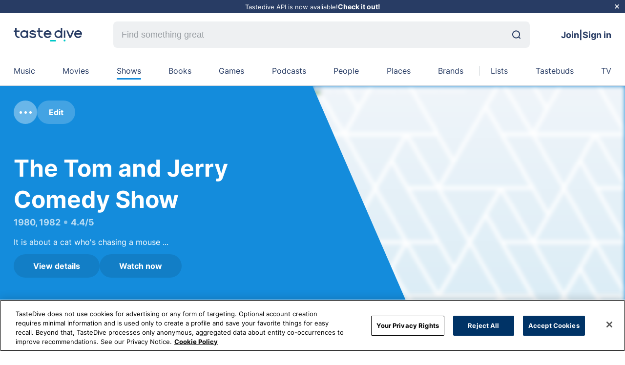

--- FILE ---
content_type: text/html; charset=utf-8
request_url: https://tastedive.com/shows/like/The-Tom-And-Jerry-Comedy-Show
body_size: 25994
content:
<!DOCTYPE html><html lang="en"><head><meta charSet="utf-8" data-next-head=""/><meta name="viewport" content="width=device-width, initial-scale=1" data-next-head=""/><meta http-equiv="X-UA-Compatible" content="IE=edge" data-next-head=""/><link rel="apple-touch-icon" sizes="180x180" href="/assets/favicon.png" data-next-head=""/><link rel="icon" type="image/png" sizes="32x32" href="/assets/favicon.png" data-next-head=""/><link rel="manifest" href="/assets/site.webmanifest" data-next-head=""/><link rel="mask-icon" href="/assets/favicon.svg" color="#5bbad5" data-next-head=""/><link rel="webmention" href="https://webmention.io/tastedive.com/webmention" data-next-head=""/><link rel="pingback" href="https://webmention.io/tastedive.com/xmlrpc" data-next-head=""/><link rel="me" href="https://twitter.com/tastedive" data-next-head=""/><meta name="apple-mobile-web-app-title" content="TasteDive" data-next-head=""/><meta name="application-name" content="TasteDive" data-next-head=""/><meta name="msapplication-TileColor" content="#00aba9" data-next-head=""/><meta property="fb:admins" content="1483874706" data-next-head=""/><meta property="fb:app_id" content="56201581191" data-next-head=""/><meta name="msapplication-config" content="/assets/browserconfig.xml" data-next-head=""/><title data-next-head="">Tastedive | Shows like The Tom and Jerry Comedy Show</title><meta name="robots" content="index,nofollow" data-next-head=""/><meta name="description" content="Similar shows like The Tom and Jerry Comedy Show include …" data-next-head=""/><meta property="og:title" content="Tastedive | Shows like The Tom and Jerry Comedy Show" data-next-head=""/><meta property="og:description" content="Similar shows like The Tom and Jerry Comedy Show include …" data-next-head=""/><meta property="og:url" content="https://tastedive.com/category/shows/like/The-Tom-And-Jerry-Comedy-Show" data-next-head=""/><meta property="og:type" content="video.tv_show" data-next-head=""/><meta property="og:image" content="https://upload.wikimedia.org/wikipedia/en/thumb/b/b5/Tom_and_jerry_comedy_show_title.jpg/200px-Tom_and_jerry_comedy_show_title.jpg" data-next-head=""/><meta property="og:site_name" content="TasteDive" data-next-head=""/><link rel="canonical" href="https://tastedive.com/category/shows/like/The-Tom-And-Jerry-Comedy-Show" data-next-head=""/><meta name="theme-color" content="#148CDC" data-next-head=""/><link rel="preload" href="/fonts/inter-v11-latin-regular.woff2" as="font" type="font/woff2" crossorigin=""/><link rel="preload" href="/fonts/plus-jakarta-sans-v2-latin-700.woff2" as="font" type="font/woff2" crossorigin=""/><link rel="preconnect" href="https://fonts.googleapis.com"/><link rel="preconnect" href="https://fonts.gstatic.com" crossorigin=""/><link rel="preload" href="/_next/static/css/5985c994e11995ca.css" as="style"/><link href="https://fonts.googleapis.com/css2?family=Plus+Jakarta+Sans:wght@800&amp;display=swap" rel="stylesheet"/><script src="https://cdn.cookielaw.org/scripttemplates/otSDKStub.js" type="text/javascript" charSet="UTF-8" data-domain-script="01999b5b-c365-73ef-9469-52911ff521f2"></script><script type="text/javascript">function OptanonWrapper() {}</script><link rel="stylesheet" href="/_next/static/css/5985c994e11995ca.css" data-n-g=""/><noscript data-n-css=""></noscript><script defer="" noModule="" src="/_next/static/chunks/polyfills-42372ed130431b0a.js"></script><script defer="" src="/_next/static/chunks/6870.a1dbe9f625f3c460.js"></script><script defer="" src="/_next/static/chunks/5835.7afa1e956299959f.js"></script><script defer="" src="/_next/static/chunks/5904.9aad9f7efa0db3f0.js"></script><script defer="" src="/_next/static/chunks/2905.8bd3cbf7b99824a5.js"></script><script defer="" src="/_next/static/chunks/1997.c0c63c54eb2c9772.js"></script><script defer="" src="/_next/static/chunks/7290-b37e127de0782810.js"></script><script defer="" src="/_next/static/chunks/9961-cc6ee14b85a730e8.js"></script><script defer="" src="/_next/static/chunks/3384-26b6296b89c42e3a.js"></script><script defer="" src="/_next/static/chunks/4422.7448eb503c1c09da.js"></script><script defer="" src="/_next/static/chunks/9625.32db2fe4fa8e38d5.js"></script><script src="/_next/static/chunks/webpack-34eea651d83dc474.js" defer=""></script><script src="/_next/static/chunks/framework-22ab31b0590d36d5.js" defer=""></script><script src="/_next/static/chunks/main-aecacb3af8368e01.js" defer=""></script><script src="/_next/static/chunks/pages/_app-17d0430e40bde412.js" defer=""></script><script src="/_next/static/chunks/b5a1f52c-c4134f85e4121b08.js" defer=""></script><script src="/_next/static/chunks/883-1145c9e6435c7788.js" defer=""></script><script src="/_next/static/chunks/8638-238437ae226b233d.js" defer=""></script><script src="/_next/static/chunks/6847-6d6aa61295a58db5.js" defer=""></script><script src="/_next/static/chunks/672-f1a0aec6d740ddc9.js" defer=""></script><script src="/_next/static/chunks/pages/category/%5Bcategory%5D/like/%5Bslug%5D-6c728336103cd0cd.js" defer=""></script><script src="/_next/static/6D6z2p1q-mVces0sAhZvF/_buildManifest.js" defer=""></script><script src="/_next/static/6D6z2p1q-mVces0sAhZvF/_ssgManifest.js" defer=""></script><style data-styled="" data-styled-version="5.3.11">*{margin:0;padding:0;box-sizing:border-box;}/*!sc*/
body{background-color:#fff;font-family:'Inter',sans-serif;height:100%;}/*!sc*/
a{color:inherit;-webkit-text-decoration:none;text-decoration:none;}/*!sc*/
html{font-size:12px;height:100%;-webkit-scroll-behavior:auto !important;-moz-scroll-behavior:auto !important;-ms-scroll-behavior:auto !important;scroll-behavior:auto !important;}/*!sc*/
ul{list-style:none;}/*!sc*/
#__next{height:100%;}/*!sc*/
button{border:none;margin:0;padding:0;overflow:visible;background:transparent;color:inherit;font:inherit;line-height:normal;-webkit-font-smoothing:inherit;-moz-osx-font-smoothing:inherit;-webkit-appearance:none;}/*!sc*/
.modal-open{overflow:hidden;}/*!sc*/
.toast{font-size:16px;font-weight:500;}/*!sc*/
@-webkit-keyframes shine-lines{0%{background-position:-100px;}40%{background-position:140px;}100%{background-position:140px;}}/*!sc*/
@keyframes shine-lines{0%{background-position:-100px;}40%{background-position:140px;}100%{background-position:140px;}}/*!sc*/
data-styled.g1[id="sc-global-iLSiLx1"]{content:"sc-global-iLSiLx1,"}/*!sc*/
.cqepWv{right:40px;bottom:40px;position:fixed;z-index:9;cursor:pointer;border-radius:50%;width:50px;height:50px;box-shadow:0 9px 25px 0 rgba(132,128,177,0.28);border:none;opacity:0;visibility:hidden;-webkit-transition:opacity 0.3s,visibility 0.3s;transition:opacity 0.3s,visibility 0.3s;background:#00c8c8;}/*!sc*/
@media (max-width:767.98px){.cqepWv{right:20px;bottom:20px;}}/*!sc*/
.cqepWv:active{-webkit-transform:scale(0.95);-ms-transform:scale(0.95);transform:scale(0.95);}/*!sc*/
.cqepWv.visible{opacity:1;visibility:visible;-webkit-transition:visibility 0.3s;transition:visibility 0.3s;}/*!sc*/
data-styled.g4[id="sc-29168ed3-0"]{content:"cqepWv,"}/*!sc*/
.caZdeP{display:-webkit-box;display:-webkit-flex;display:-ms-flexbox;display:flex;-webkit-align-items:center;-webkit-box-align:center;-ms-flex-align:center;align-items:center;-webkit-box-pack:center;-webkit-justify-content:center;-ms-flex-pack:center;justify-content:center;height:100%;}/*!sc*/
data-styled.g5[id="sc-dcd1c5d-0"]{content:"caZdeP,"}/*!sc*/
.daqUxE{position:relative;display:-webkit-box;display:-webkit-flex;display:-ms-flexbox;display:flex;-webkit-align-items:center;-webkit-box-align:center;-ms-flex-align:center;align-items:center;padding-right:10px;}/*!sc*/
.daqUxE svg{width:25px;height:25px;}/*!sc*/
.emYmit{position:relative;display:-webkit-box;display:-webkit-flex;display:-ms-flexbox;display:flex;-webkit-align-items:center;-webkit-box-align:center;-ms-flex-align:center;align-items:center;padding-right:8px;}/*!sc*/
.emYmit svg{width:25px;height:25px;}/*!sc*/
.kfbatm{position:relative;display:-webkit-box;display:-webkit-flex;display:-ms-flexbox;display:flex;-webkit-align-items:center;-webkit-box-align:center;-ms-flex-align:center;align-items:center;padding-left:8px;}/*!sc*/
.kfbatm svg{width:25px;height:25px;}/*!sc*/
data-styled.g6[id="sc-dcd1c5d-1"]{content:"daqUxE,emYmit,kfbatm,"}/*!sc*/
.fpFClQ{background:#0078fa;color:#ffffff;border-radius:26px;font-size:16px;display:-webkit-box;display:-webkit-flex;display:-ms-flexbox;display:flex;-webkit-align-items:center;-webkit-box-align:center;-ms-flex-align:center;align-items:center;-webkit-box-pack:center;-webkit-justify-content:center;-ms-flex-pack:center;justify-content:center;text-align:center;-webkit-transition:0.15s background;transition:0.15s background;cursor:pointer;padding:14px 24px;font-weight:700;background:rgba(255,255,255,0.2);color:#fff;}/*!sc*/
.fpFClQ:hover{color:rgba(255,255,255,0.4);}/*!sc*/
.fpFClQ:disabled{background:#eef0f2;cursor:not-allowed;color:rgba(0,0,0,0.2);}/*!sc*/
.fpFClQ .sc-dcd1c5d-1 svg path{fill:#fff;}/*!sc*/
.fpFClQ:hover{background:rgba(255,255,255,0.6);color:#000;}/*!sc*/
.fpFClQ:hover .sc-dcd1c5d-1 svg path{fill:#000;}/*!sc*/
.kWcpGo{background:#0078fa;color:#ffffff;border-radius:26px;font-size:16px;display:-webkit-box;display:-webkit-flex;display:-ms-flexbox;display:flex;-webkit-align-items:center;-webkit-box-align:center;-ms-flex-align:center;align-items:center;-webkit-box-pack:center;-webkit-justify-content:center;-ms-flex-pack:center;justify-content:center;text-align:center;-webkit-transition:0.15s background;transition:0.15s background;cursor:pointer;padding:14px 24px;font-weight:700;}/*!sc*/
.kWcpGo:hover{color:rgba(255,255,255,0.4);}/*!sc*/
.kWcpGo:disabled{background:#eef0f2;cursor:not-allowed;color:rgba(0,0,0,0.2);}/*!sc*/
.kHnvVc{background:#0078fa;color:#ffffff;border-radius:26px;font-size:16px;display:-webkit-box;display:-webkit-flex;display:-ms-flexbox;display:flex;-webkit-align-items:center;-webkit-box-align:center;-ms-flex-align:center;align-items:center;-webkit-box-pack:center;-webkit-justify-content:center;-ms-flex-pack:center;justify-content:center;text-align:center;-webkit-transition:0.15s background;transition:0.15s background;cursor:pointer;padding:14px 24px;font-weight:700;color:#000;background:#eef0f2;}/*!sc*/
.kHnvVc:hover{color:rgba(255,255,255,0.4);}/*!sc*/
.kHnvVc:disabled{background:#eef0f2;cursor:not-allowed;color:rgba(0,0,0,0.2);}/*!sc*/
.kHnvVc .sc-dcd1c5d-1 svg path{fill:#000;}/*!sc*/
.kHnvVc:hover{background:#0078fa;color:#fff;}/*!sc*/
.kHnvVc:hover .sc-dcd1c5d-1 svg path{fill:#fff;}/*!sc*/
.kHnvVc:disabled{background:#eef0f2;color:rgba(0,0,0,0.2);}/*!sc*/
.kHnvVc:disabled .sc-dcd1c5d-1 svg path{fill:rgba(0,0,0,0.2);}/*!sc*/
.KIAsl{background:#0078fa;color:#ffffff;border-radius:26px;font-size:16px;display:-webkit-box;display:-webkit-flex;display:-ms-flexbox;display:flex;-webkit-align-items:center;-webkit-box-align:center;-ms-flex-align:center;align-items:center;-webkit-box-pack:center;-webkit-justify-content:center;-ms-flex-pack:center;justify-content:center;text-align:center;-webkit-transition:0.15s background;transition:0.15s background;cursor:pointer;padding:14px 24px;font-weight:700;padding:17px 41px;border-radius:28px;color:#000;background:#fff;}/*!sc*/
.KIAsl:hover{color:rgba(255,255,255,0.4);}/*!sc*/
.KIAsl:disabled{background:#eef0f2;cursor:not-allowed;color:rgba(0,0,0,0.2);}/*!sc*/
.KIAsl .sc-dcd1c5d-1 svg path{fill:#000;}/*!sc*/
.KIAsl:hover{background:#0078fa;color:#fff;}/*!sc*/
.KIAsl:hover .sc-dcd1c5d-1 svg path{fill:#fff;}/*!sc*/
.KIAsl:disabled{background:#eef0f2;color:rgba(0,0,0,0.2);}/*!sc*/
.KIAsl:disabled .sc-dcd1c5d-1 svg path{fill:rgba(0,0,0,0.2);}/*!sc*/
data-styled.g7[id="sc-dcd1c5d-2"]{content:"fpFClQ,kWcpGo,kHnvVc,KIAsl,"}/*!sc*/
.eXUbIV{-webkit-animation:rotate 2s linear infinite;animation:rotate 2s linear infinite;width:12px;height:12px;}/*!sc*/
.eXUbIV .path{stroke:#00C8C8;stroke-linecap:round;-webkit-animation:dash 1.5s ease-in-out infinite;animation:dash 1.5s ease-in-out infinite;}/*!sc*/
@-webkit-keyframes rotate{100%{-webkit-transform:rotate(360deg);-ms-transform:rotate(360deg);transform:rotate(360deg);}}/*!sc*/
@keyframes rotate{100%{-webkit-transform:rotate(360deg);-ms-transform:rotate(360deg);transform:rotate(360deg);}}/*!sc*/
@-webkit-keyframes dash{0%{stroke-dasharray:1,150;stroke-dashoffset:0;}50%{stroke-dasharray:90,150;stroke-dashoffset:-35;}100%{stroke-dasharray:90,150;stroke-dashoffset:-124;}}/*!sc*/
@keyframes dash{0%{stroke-dasharray:1,150;stroke-dashoffset:0;}50%{stroke-dasharray:90,150;stroke-dashoffset:-35;}100%{stroke-dasharray:90,150;stroke-dashoffset:-124;}}/*!sc*/
data-styled.g8[id="sc-6757147a-0"]{content:"eXUbIV,"}/*!sc*/
.bpEyIJ{width:100%;height:100%;display:-webkit-box;display:-webkit-flex;display:-ms-flexbox;display:flex;-webkit-box-pack:center;-webkit-justify-content:center;-ms-flex-pack:center;justify-content:center;-webkit-align-items:center;-webkit-box-align:center;-ms-flex-align:center;align-items:center;}/*!sc*/
data-styled.g9[id="sc-6757147a-1"]{content:"bpEyIJ,"}/*!sc*/
.hEYJcN{width:100%;}/*!sc*/
data-styled.g11[id="sc-da6836-1"]{content:"hEYJcN,"}/*!sc*/
.BSdeI{border-radius:100%;width:48px;min-width:48px;height:48px;max-width:100%;max-height:100%;overflow:visible;position:relative;background-color:#eef0f2;}/*!sc*/
data-styled.g23[id="sc-95b2470f-1"]{content:"BSdeI,"}/*!sc*/
.eIVedX{object-fit:cover;border-radius:100%;}/*!sc*/
data-styled.g24[id="sc-95b2470f-2"]{content:"eIVedX,"}/*!sc*/
.LISZI{width:100%;height:100%;background-color:#F02850;border-radius:100%;color:white;display:-webkit-box;display:-webkit-flex;display:-ms-flexbox;display:flex;-webkit-box-pack:center;-webkit-justify-content:center;-ms-flex-pack:center;justify-content:center;-webkit-align-items:center;-webkit-box-align:center;-ms-flex-align:center;align-items:center;font-size:24px;font-weight:400;}/*!sc*/
data-styled.g25[id="sc-95b2470f-3"]{content:"LISZI,"}/*!sc*/
.ldWUfr{width:100%;margin-left:auto;margin-right:auto;max-width:1300px;padding:0 28px;}/*!sc*/
@media (min-width:1536px){.ldWUfr{max-width:1786px;padding:0 56px;}}/*!sc*/
@media (max-width:899.98px){.ldWUfr{padding:0 18px;}}/*!sc*/
data-styled.g26[id="sc-c4f90c16-0"]{content:"ldWUfr,"}/*!sc*/
.fdXBMs{position:relative;width:140px;height:28px;}/*!sc*/
data-styled.g27[id="sc-38b90fd1-0"]{content:"fdXBMs,"}/*!sc*/
.hmSvZL{background-color:inherit;color:#283C64;border-width:1px;display:none;-webkit-flex-wrap:wrap;-ms-flex-wrap:wrap;flex-wrap:wrap;-webkit-transition:border-color 0.5s;transition:border-color 0.5s;position:relative;}/*!sc*/
@media (min-width:900px){.hmSvZL{display:-webkit-box;display:-webkit-flex;display:-ms-flexbox;display:flex;}}/*!sc*/
@media (min-width:1536px){.hmSvZL{margin:auto;}}/*!sc*/
data-styled.g28[id="sc-a8c4dc78-0"]{content:"hmSvZL,"}/*!sc*/
.bruook{display:inline-grid;grid-auto-flow:column;grid-gap:16px;grid-template-columns:auto;grid-template-rows:auto;-webkit-box-pack:justify;-webkit-justify-content:space-between;-ms-flex-pack:justify;justify-content:space-between;width:100%;position:relative;padding:20px 0;overflow-x:hidden;}/*!sc*/
.bruook::-webkit-scrollbar{display:none;}/*!sc*/
@media (min-width:1536px){.bruook{margin:auto;}}/*!sc*/
data-styled.g29[id="sc-a8c4dc78-1"]{content:"bruook,"}/*!sc*/
.dnMZrY{display:-webkit-box;display:-webkit-flex;display:-ms-flexbox;display:flex;-webkit-box-pack:center;-webkit-justify-content:center;-ms-flex-pack:center;justify-content:center;width:100%;position:relative;text-transform:capitalize;}/*!sc*/
.hmmMbU{display:-webkit-box;display:-webkit-flex;display:-ms-flexbox;display:flex;-webkit-box-pack:center;-webkit-justify-content:center;-ms-flex-pack:center;justify-content:center;width:100%;position:relative;text-transform:capitalize;}/*!sc*/
.hmmMbU:before{content:'';background-color:#c8cdd2;height:100%;width:1px;position:absolute;left:calc(-2.5vw + 8px);top:0;}/*!sc*/
data-styled.g30[id="sc-a8c4dc78-2"]{content:"dnMZrY,hmmMbU,"}/*!sc*/
.bPBcOL{cursor:pointer;color:#283C64;width:-webkit-fit-content;width:-moz-fit-content;width:fit-content;-webkit-transition:color 0.5s;transition:color 0.5s;-webkit-text-decoration:none;text-decoration:none;font-size:16px;text-align:center;position:relative;white-space:nowrap;}/*!sc*/
.bPBcOL:after{content:'';background-color:#786EB4;height:3px;border-radius:8px;width:100%;position:absolute;bottom:-8px;left:0;right:0;opacity:0;-webkit-transition:opacity 0.3s;transition:opacity 0.3s;}/*!sc*/
@media (min-width:1536px){.bPBcOL{font-size:18px;}}/*!sc*/
@media (min-width:900px){.bPBcOL:hover:after{opacity:1;}}/*!sc*/
.cBbeuJ{cursor:pointer;color:#283C64;width:-webkit-fit-content;width:-moz-fit-content;width:fit-content;-webkit-transition:color 0.5s;transition:color 0.5s;-webkit-text-decoration:none;text-decoration:none;font-size:16px;text-align:center;position:relative;white-space:nowrap;}/*!sc*/
.cBbeuJ:after{content:'';background-color:#FA785A;height:3px;border-radius:8px;width:100%;position:absolute;bottom:-8px;left:0;right:0;opacity:0;-webkit-transition:opacity 0.3s;transition:opacity 0.3s;}/*!sc*/
@media (min-width:1536px){.cBbeuJ{font-size:18px;}}/*!sc*/
@media (min-width:900px){.cBbeuJ:hover:after{opacity:1;}}/*!sc*/
.igJDZR{cursor:pointer;color:#283C64;width:-webkit-fit-content;width:-moz-fit-content;width:fit-content;-webkit-transition:color 0.5s;transition:color 0.5s;-webkit-text-decoration:none;text-decoration:none;font-size:16px;text-align:center;position:relative;white-space:nowrap;}/*!sc*/
.igJDZR:after{content:'';background-color:#148CDC;height:3px;border-radius:8px;width:100%;position:absolute;bottom:-8px;left:0;right:0;opacity:1;-webkit-transition:opacity 0.3s;transition:opacity 0.3s;}/*!sc*/
@media (min-width:1536px){.igJDZR{font-size:18px;}}/*!sc*/
@media (min-width:900px){.igJDZR:hover:after{opacity:1;}}/*!sc*/
.gXMEjc{cursor:pointer;color:#283C64;width:-webkit-fit-content;width:-moz-fit-content;width:fit-content;-webkit-transition:color 0.5s;transition:color 0.5s;-webkit-text-decoration:none;text-decoration:none;font-size:16px;text-align:center;position:relative;white-space:nowrap;}/*!sc*/
.gXMEjc:after{content:'';background-color:#F02850;height:3px;border-radius:8px;width:100%;position:absolute;bottom:-8px;left:0;right:0;opacity:0;-webkit-transition:opacity 0.3s;transition:opacity 0.3s;}/*!sc*/
@media (min-width:1536px){.gXMEjc{font-size:18px;}}/*!sc*/
@media (min-width:900px){.gXMEjc:hover:after{opacity:1;}}/*!sc*/
.btHWEd{cursor:pointer;color:#283C64;width:-webkit-fit-content;width:-moz-fit-content;width:fit-content;-webkit-transition:color 0.5s;transition:color 0.5s;-webkit-text-decoration:none;text-decoration:none;font-size:16px;text-align:center;position:relative;white-space:nowrap;}/*!sc*/
.btHWEd:after{content:'';background-color:#FAB450;height:3px;border-radius:8px;width:100%;position:absolute;bottom:-8px;left:0;right:0;opacity:0;-webkit-transition:opacity 0.3s;transition:opacity 0.3s;}/*!sc*/
@media (min-width:1536px){.btHWEd{font-size:18px;}}/*!sc*/
@media (min-width:900px){.btHWEd:hover:after{opacity:1;}}/*!sc*/
.kAfoAf{cursor:pointer;color:#283C64;width:-webkit-fit-content;width:-moz-fit-content;width:fit-content;-webkit-transition:color 0.5s;transition:color 0.5s;-webkit-text-decoration:none;text-decoration:none;font-size:16px;text-align:center;position:relative;white-space:nowrap;}/*!sc*/
.kAfoAf:after{content:'';background-color:#C8286E;height:3px;border-radius:8px;width:100%;position:absolute;bottom:-8px;left:0;right:0;opacity:0;-webkit-transition:opacity 0.3s;transition:opacity 0.3s;}/*!sc*/
@media (min-width:1536px){.kAfoAf{font-size:18px;}}/*!sc*/
@media (min-width:900px){.kAfoAf:hover:after{opacity:1;}}/*!sc*/
.jsQCIX{cursor:pointer;color:#283C64;width:-webkit-fit-content;width:-moz-fit-content;width:fit-content;-webkit-transition:color 0.5s;transition:color 0.5s;-webkit-text-decoration:none;text-decoration:none;font-size:16px;text-align:center;position:relative;white-space:nowrap;}/*!sc*/
.jsQCIX:after{content:'';background-color:#f0aaaa;height:3px;border-radius:8px;width:100%;position:absolute;bottom:-8px;left:0;right:0;opacity:0;-webkit-transition:opacity 0.3s;transition:opacity 0.3s;}/*!sc*/
@media (min-width:1536px){.jsQCIX{font-size:18px;}}/*!sc*/
@media (min-width:900px){.jsQCIX:hover:after{opacity:1;}}/*!sc*/
.jryoRv{cursor:pointer;color:#283C64;width:-webkit-fit-content;width:-moz-fit-content;width:fit-content;-webkit-transition:color 0.5s;transition:color 0.5s;-webkit-text-decoration:none;text-decoration:none;font-size:16px;text-align:center;position:relative;white-space:nowrap;}/*!sc*/
.jryoRv:after{content:'';background-color:#b4dc78;height:3px;border-radius:8px;width:100%;position:absolute;bottom:-8px;left:0;right:0;opacity:0;-webkit-transition:opacity 0.3s;transition:opacity 0.3s;}/*!sc*/
@media (min-width:1536px){.jryoRv{font-size:18px;}}/*!sc*/
@media (min-width:900px){.jryoRv:hover:after{opacity:1;}}/*!sc*/
.fTiyGX{cursor:pointer;color:#283C64;width:-webkit-fit-content;width:-moz-fit-content;width:fit-content;-webkit-transition:color 0.5s;transition:color 0.5s;-webkit-text-decoration:none;text-decoration:none;font-size:16px;text-align:center;position:relative;white-space:nowrap;}/*!sc*/
.fTiyGX:after{content:'';background-color:#dcb478;height:3px;border-radius:8px;width:100%;position:absolute;bottom:-8px;left:0;right:0;opacity:0;-webkit-transition:opacity 0.3s;transition:opacity 0.3s;}/*!sc*/
@media (min-width:1536px){.fTiyGX{font-size:18px;}}/*!sc*/
@media (min-width:900px){.fTiyGX:hover:after{opacity:1;}}/*!sc*/
.cazltd{cursor:pointer;color:#283C64;width:-webkit-fit-content;width:-moz-fit-content;width:fit-content;-webkit-transition:color 0.5s;transition:color 0.5s;-webkit-text-decoration:none;text-decoration:none;font-size:16px;text-align:center;position:relative;white-space:nowrap;}/*!sc*/
.cazltd:after{content:'';background-color:#00c8c8;height:3px;border-radius:8px;width:100%;position:absolute;bottom:-8px;left:0;right:0;opacity:0;-webkit-transition:opacity 0.3s;transition:opacity 0.3s;}/*!sc*/
@media (min-width:1536px){.cazltd{font-size:18px;}}/*!sc*/
@media (min-width:900px){.cazltd:hover:after{opacity:1;}}/*!sc*/
data-styled.g31[id="sc-a8c4dc78-3"]{content:"bPBcOL,cBbeuJ,igJDZR,gXMEjc,btHWEd,kAfoAf,jsQCIX,jryoRv,fTiyGX,cazltd,"}/*!sc*/
.bXJRNk{display:none;margin:0 64px;-webkit-flex:1;-ms-flex:1;flex:1;}/*!sc*/
@media (min-width:900px){.bXJRNk{display:block;}}/*!sc*/
@media (min-width:1536px){.bXJRNk{margin:0 88px;}}/*!sc*/
data-styled.g33[id="sc-6f9f34b5-0"]{content:"bXJRNk,"}/*!sc*/
.ixBhmv{-webkit-align-items:center;-webkit-box-align:center;-ms-flex-align:center;align-items:center;display:-webkit-box;display:-webkit-flex;display:-ms-flexbox;display:flex;width:100%;border-radius:8px;overflow:hidden;background:#EEF0F2;}/*!sc*/
.ixBhmv:focus{outline:1px solid #0078FA;}/*!sc*/
data-styled.g34[id="sc-6f9f34b5-1"]{content:"ixBhmv,"}/*!sc*/
.bwRtkH{-webkit-appearance:none;-moz-appearance:none;appearance:none;background-size:20px;border:none;border-bottom-right-radius:0.375rem;border-top-right-radius:0.375rem;font-size:18px;height:54px;line-height:30px;background:transparent;color:#000000;padding:17px;width:100%;}/*!sc*/
.bwRtkH::-webkit-input-placeholder{color:#969BA0;}/*!sc*/
.bwRtkH::-moz-placeholder{color:#969BA0;}/*!sc*/
.bwRtkH:-ms-input-placeholder{color:#969BA0;}/*!sc*/
.bwRtkH::placeholder{color:#969BA0;}/*!sc*/
.bwRtkH:hover,.bwRtkH:focus,.bwRtkH:active{border:none;outline:none;}/*!sc*/
data-styled.g35[id="sc-6f9f34b5-2"]{content:"bwRtkH,"}/*!sc*/
.eOFlQv{margin-right:19px;}/*!sc*/
data-styled.g36[id="sc-6f9f34b5-3"]{content:"eOFlQv,"}/*!sc*/
.fqlmhH{background:#bec8d1;font-size:0;overflow:hidden;position:relative;background-image:url('/assets/pattern-triangle.svg'),linear-gradient(180deg,#f0f5fa,#ebe6f0);object-fit:cover;background-position:top left;object-position:top;background-repeat:no-repeat;background-size:cover;border-radius:initial;z-index:1;}/*!sc*/
data-styled.g38[id="sc-5f0557d7-0"]{content:"fqlmhH,"}/*!sc*/
.eJQWne{-webkit-align-items:center;-webkit-box-align:center;-ms-flex-align:center;align-items:center;background-color:#eef0f2;display:-webkit-box;display:-webkit-flex;display:-ms-flexbox;display:flex;color:#000000;-webkit-flex-direction:column;-ms-flex-direction:column;flex-direction:column;-webkit-box-flex:1;-webkit-flex-grow:1;-ms-flex-positive:1;flex-grow:1;-webkit-flex-shrink:1;-ms-flex-negative:1;flex-shrink:1;-webkit-box-pack:center;-webkit-justify-content:center;-ms-flex-pack:center;justify-content:center;cursor:pointer;border:0px solid transparent;font-weight:bold;width:45px;height:32px;-webkit-transition:all 0.2s ease;transition:all 0.2s ease;}/*!sc*/
.eJQWne:last-child svg path{fill:#fa463c;-webkit-transition:all 0.2s ease;transition:all 0.2s ease;}/*!sc*/
.eJQWne:last-child:hover{background-color:#fec7c4;}/*!sc*/
.eJQWne:nth-child(2) svg path{fill:#969ba0;-webkit-transition:all 0.2s ease;transition:all 0.2s ease;}/*!sc*/
.eJQWne:nth-child(2):hover{background-color:#dfe1e2;}/*!sc*/
.eJQWne:nth-child(1) svg path{fill:#32d250;-webkit-transition:all 0.2s ease;transition:all 0.2s ease;}/*!sc*/
.eJQWne:nth-child(1):hover{background-color:#c1f1ca;}/*!sc*/
data-styled.g39[id="sc-5577901-0"]{content:"eJQWne,"}/*!sc*/
.kVKswo{width:16px;height:16px;display:-webkit-box;display:-webkit-flex;display:-ms-flexbox;display:flex;-webkit-align-items:center;-webkit-box-align:center;-ms-flex-align:center;align-items:center;-webkit-box-pack:center;-webkit-justify-content:center;-ms-flex-pack:center;justify-content:center;}/*!sc*/
.kVKswo svg{display:block;height:50px;}/*!sc*/
data-styled.g40[id="sc-5577901-1"]{content:"kVKswo,"}/*!sc*/
.eFtvIG{border-radius:16px;color:#0078b4;display:inline-block;font-size:12px;font-weight:bold;white-space:nowrap;text-transform:uppercase;}/*!sc*/
@media (max-width:599.98px){.eFtvIG{font-size:9px;}}/*!sc*/
.jBWqVF{border-radius:16px;color:#dc7864;display:inline-block;font-size:12px;font-weight:bold;white-space:nowrap;text-transform:uppercase;}/*!sc*/
@media (max-width:599.98px){.jBWqVF{font-size:9px;}}/*!sc*/
data-styled.g41[id="sc-bf3b28e1-0"]{content:"eFtvIG,jBWqVF,"}/*!sc*/
.gpfsqt{display:-webkit-box;-webkit-line-clamp:3;-webkit-box-orient:vertical;overflow:hidden;}/*!sc*/
.gpfsqt p{display:inline;}/*!sc*/
.gpfsqs{display:-webkit-box;-webkit-line-clamp:2;-webkit-box-orient:vertical;overflow:hidden;}/*!sc*/
.gpfsqs p{display:inline;}/*!sc*/
data-styled.g42[id="sc-5c7dd751-0"]{content:"gpfsqt,gpfsqs,"}/*!sc*/
.kussdb{position:relative;}/*!sc*/
@media (max-width:599.98px){.kussdb{width:100%;display:-webkit-box;display:-webkit-flex;display:-ms-flexbox;display:flex;-webkit-align-items:center;-webkit-box-align:center;-ms-flex-align:center;align-items:center;-webkit-box-pack:center;-webkit-justify-content:center;-ms-flex-pack:center;justify-content:center;position:relative;}}/*!sc*/
data-styled.g60[id="sc-cbe36452-8"]{content:"kussdb,"}/*!sc*/
.cAuAJo{display:-webkit-box;display:-webkit-flex;display:-ms-flexbox;display:flex;line-height:1.25;font-size:16px;font-weight:bold;-webkit-flex-flow:row;-ms-flex-flow:row;flex-flow:row;min-width:200px;height:auto;border-radius:8px;-webkit-align-items:center;-webkit-box-align:center;-ms-flex-align:center;align-items:center;-webkit-box-pack:center;-webkit-justify-content:center;-ms-flex-pack:center;justify-content:center;position:relative;padding:14px 25px;cursor:pointer;-webkit-transition:all 0.3s ease-in-out;transition:all 0.3s ease-in-out;background:#eef0f2;color:black;fill:black;}/*!sc*/
.cAuAJo svg{width:24px;height:24px;}/*!sc*/
.cAuAJo:hover{background:#0078FA;color:white;fill:white;}/*!sc*/
.cAuAJo:disabled{color:gray;-webkit-transition:all 0.3s ease-in-out;transition:all 0.3s ease-in-out;pointer-events:none;}/*!sc*/
.cAuAJo:disabled svg path{fill:gray;}/*!sc*/
@media (max-width:599.98px){.cAuAJo{border-radius:8px;font-size:12px;max-width:100%;padding:16px;}}/*!sc*/
data-styled.g61[id="sc-cbe36452-9"]{content:"cAuAJo,"}/*!sc*/
.gLWroC{display:-webkit-box;display:-webkit-flex;display:-ms-flexbox;display:flex;position:relative;}/*!sc*/
data-styled.g78[id="sc-7f70c4ec-0"]{content:"gLWroC,"}/*!sc*/
.cGIVYm{display:-webkit-box;display:-webkit-flex;display:-ms-flexbox;display:flex;-webkit-box-pack:center;-webkit-justify-content:center;-ms-flex-pack:center;justify-content:center;-webkit-align-items:center;-webkit-box-align:center;-ms-flex-align:center;align-items:center;width:34px;height:34px;background-color:rgba(255,255,255,0.2);border-radius:50%;color:#ffffff;font-size:18px;line-height:20px;}/*!sc*/
@media (min-width:600px){.cGIVYm{width:48px;height:48px;}}/*!sc*/
data-styled.g79[id="sc-7f70c4ec-1"]{content:"cGIVYm,"}/*!sc*/
.clgDGx{width:3px;height:3px;border-radius:50%;background-color:#ffffff;margin-right:3px;}/*!sc*/
.clgDGx:last-of-type{margin-right:unset;}/*!sc*/
@media (min-width:600px){.clgDGx{width:5px;height:5px;margin-right:5px;}}/*!sc*/
data-styled.g80[id="sc-7f70c4ec-2"]{content:"clgDGx,"}/*!sc*/
.eJcnNA{position:relative;border-radius:50%;padding:0;width:34px;height:34px;-webkit-transition:0.1s background;transition:0.1s background;}/*!sc*/
@media (min-width:600px){.eJcnNA{width:48px;height:48px;}}/*!sc*/
data-styled.g81[id="sc-7f70c4ec-3"]{content:"eJcnNA,"}/*!sc*/
.fNeMVh{width:100%;display:-webkit-box;display:-webkit-flex;display:-ms-flexbox;display:flex;-webkit-box-pack:justify;-webkit-justify-content:space-between;-ms-flex-pack:justify;justify-content:space-between;-webkit-align-items:center;-webkit-box-align:center;-ms-flex-align:center;align-items:center;position:absolute;top:30px;left:50%;-webkit-transform:translate(-50%,0);-ms-transform:translate(-50%,0);transform:translate(-50%,0);z-index:4;}/*!sc*/
@media (max-width:899.98px){.fNeMVh{top:18px;}}/*!sc*/
data-styled.g89[id="sc-a000c93f-0"]{content:"fNeMVh,"}/*!sc*/
.gakHId{display:-webkit-box;display:-webkit-flex;display:-ms-flexbox;display:flex;-webkit-align-items:center;-webkit-box-align:center;-ms-flex-align:center;align-items:center;-webkit-column-gap:12px;column-gap:12px;}/*!sc*/
data-styled.g90[id="sc-a000c93f-1"]{content:"gakHId,"}/*!sc*/
.dCTiFo{display:-webkit-box;display:-webkit-flex;display:-ms-flexbox;display:flex;-webkit-align-items:center;-webkit-box-align:center;-ms-flex-align:center;align-items:center;-webkit-column-gap:12px;column-gap:12px;z-index:1;}/*!sc*/
.dCTiFo div{display:-webkit-box;display:-webkit-flex;display:-ms-flexbox;display:flex;-webkit-align-items:center;-webkit-box-align:center;-ms-flex-align:center;align-items:center;-webkit-column-gap:12px;column-gap:12px;}/*!sc*/
data-styled.g92[id="sc-a000c93f-3"]{content:"dCTiFo,"}/*!sc*/
.dbuPQA{background:#0078fa;color:#ffffff;border-radius:26px;font-size:16px;display:-webkit-box;display:-webkit-flex;display:-ms-flexbox;display:flex;-webkit-align-items:center;-webkit-box-align:center;-ms-flex-align:center;align-items:center;-webkit-box-pack:center;-webkit-justify-content:center;-ms-flex-pack:center;justify-content:center;text-align:center;-webkit-transition:0.15s background;transition:0.15s background;cursor:pointer;padding:14px 24px;font-weight:700;background:rgba(255,255,255,0.2);color:#fff;}/*!sc*/
@media (max-width:599.98px){.dbuPQA{font-size:14px;padding:9px 16px;}}/*!sc*/
.dbuPQA:hover{color:rgba(255,255,255,0.4);}/*!sc*/
.dbuPQA:disabled{background:#eef0f2;color:rgba(0,0,0,0.2);}/*!sc*/
.dbuPQA .sc-d2073d41-0 svg path{fill:#fff;}/*!sc*/
.dbuPQA:hover{background:rgba(255,255,255,0.6);color:#000;}/*!sc*/
.dbuPQA:hover .sc-d2073d41-0 svg path{fill:#000;}/*!sc*/
data-styled.g95[id="sc-d2073d41-1"]{content:"dbuPQA,"}/*!sc*/
.eUFXDB{background:#148CDC;-webkit-clip-path:polygon(100% 0,100% 100%,36% 100%,0 0);clip-path:polygon(100% 0,100% 100%,36% 100%,0 0);position:absolute;width:50%;right:0;height:100%;bottom:0;}/*!sc*/
.eUFXDB img{height:100%;}/*!sc*/
@media (max-width:899.98px){.eUFXDB{-webkit-clip-path:none;clip-path:none;width:100%;left:0;top:0;background:none;}.eUFXDB:after{position:absolute;content:'';width:100%;height:100%;left:0;top:0;z-index:1;background-image:linear-gradient( to bottom,rgba(255,0,0,0),#148CDC 80% );}.eUFXDB:before{position:absolute;content:'';width:100%;height:100%;left:0;top:0;z-index:2;background:#148CDC;opacity:0.4;}}/*!sc*/
data-styled.g97[id="sc-2316ae39-1"]{content:"eUFXDB,"}/*!sc*/
.jcgELx{background:#bec8d1;overflow:hidden;position:relative;background-image:url('/assets/pattern-triangle.svg'),linear-gradient(180deg,#f0f5fa,#d7ebf5);background-position:top left;background-repeat:no-repeat;background-size:cover;object-fit:cover;-webkit-filter:blur(4px);filter:blur(4px);width:100%;height:100%;display:block;}/*!sc*/
data-styled.g98[id="sc-8b6863a4-0"]{content:"jcgELx,"}/*!sc*/
.hKMShY{background-color:#148CDC;background:shows;}/*!sc*/
data-styled.g99[id="sc-6313c980-0"]{content:"hKMShY,"}/*!sc*/
.loSyjv{padding:15px 0;font-weight:bold;font-size:14px;line-height:24px;text-transform:uppercase;color:#ffffff;-webkit-letter-spacing:1.4px;-moz-letter-spacing:1.4px;-ms-letter-spacing:1.4px;letter-spacing:1.4px;}/*!sc*/
@media (max-width:899.98px){.loSyjv{font-size:12px;padding:8.5px 0;}}/*!sc*/
data-styled.g100[id="sc-6313c980-1"]{content:"loSyjv,"}/*!sc*/
.iMFYIg{background:#148CDC;position:relative;}/*!sc*/
data-styled.g101[id="sc-5b0eeb21-0"]{content:"iMFYIg,"}/*!sc*/
.bvHoen{display:-webkit-box;display:-webkit-flex;display:-ms-flexbox;display:flex;height:530px;color:#ffffff;}/*!sc*/
@media (min-width:1536px){.bvHoen{position:relative;}}/*!sc*/
@media (max-width:899.98px){.bvHoen{height:700px;-webkit-align-items:center;-webkit-box-align:center;-ms-flex-align:center;align-items:center;-webkit-box-pack:center;-webkit-justify-content:center;-ms-flex-pack:center;justify-content:center;}}/*!sc*/
@media (max-width:599.98px){.bvHoen{height:530px;}}/*!sc*/
data-styled.g102[id="sc-5b0eeb21-1"]{content:"bvHoen,"}/*!sc*/
.fUhhHz{display:-webkit-box;display:-webkit-flex;display:-ms-flexbox;display:flex;-webkit-flex-direction:column;-ms-flex-direction:column;flex-direction:column;-webkit-box-pack:center;-webkit-justify-content:center;-ms-flex-pack:center;justify-content:center;-webkit-align-items:start;-webkit-box-align:start;-ms-flex-align:start;align-items:start;max-width:582px;height:100%;row-gap:30px;}/*!sc*/
@media (max-width:1199.98px){.fUhhHz{max-width:482px;}}/*!sc*/
@media (max-width:899.98px){.fUhhHz{z-index:3;-webkit-box-pack:end;-webkit-justify-content:flex-end;-ms-flex-pack:end;justify-content:flex-end;padding-bottom:80px;width:100%;}}/*!sc*/
data-styled.g103[id="sc-5b0eeb21-2"]{content:"fUhhHz,"}/*!sc*/
@media (min-width:900px){.OtEr{display:none;}}/*!sc*/
data-styled.g104[id="sc-5b0eeb21-3"]{content:"OtEr,"}/*!sc*/
.dqrpBJ{display:-webkit-box;display:-webkit-flex;display:-ms-flexbox;display:flex;-webkit-flex-direction:column;-ms-flex-direction:column;flex-direction:column;}/*!sc*/
@media (max-width:899.98px){.dqrpBJ{width:100%;text-align:center;}}/*!sc*/
data-styled.g105[id="sc-5b0eeb21-4"]{content:"dqrpBJ,"}/*!sc*/
.hvAPBf{display:none;}/*!sc*/
data-styled.g106[id="sc-5b0eeb21-5"]{content:"hvAPBf,"}/*!sc*/
.bpGMKW{font-size:48px;line-height:64px;margin-bottom:4px;}/*!sc*/
@media (max-width:599.98px){.bpGMKW{font-size:28px;line-height:36px;}}/*!sc*/
data-styled.g107[id="sc-5b0eeb21-6"]{content:"bpGMKW,"}/*!sc*/
.eHIJKn{font-size:18px;line-height:21px;opacity:0.7;font-weight:bold;margin-bottom:20px;display:-webkit-box;display:-webkit-flex;display:-ms-flexbox;display:flex;-webkit-align-items:center;-webkit-box-align:center;-ms-flex-align:center;align-items:center;-webkit-box-pack:start;-webkit-justify-content:flex-start;-ms-flex-pack:start;justify-content:flex-start;}/*!sc*/
.eHIJKn div{width:7px;height:7px;border-radius:50%;opacity:0.7;margin:0 7px;background:#fff;}/*!sc*/
@media (max-width:899.98px){.eHIJKn{-webkit-box-pack:center;-webkit-justify-content:center;-ms-flex-pack:center;justify-content:center;}}/*!sc*/
@media (max-width:599.98px){.eHIJKn{font-size:16px;line-height:32px;margin-bottom:30px;}}/*!sc*/
data-styled.g108[id="sc-5b0eeb21-7"]{content:"eHIJKn,"}/*!sc*/
.dnTDfo{display:-webkit-box;display:-webkit-flex;display:-ms-flexbox;display:flex;-webkit-align-items:center;-webkit-box-align:center;-ms-flex-align:center;align-items:center;-webkit-column-gap:27px;column-gap:27px;}/*!sc*/
@media (max-width:899.98px){.dnTDfo{width:100%;-webkit-box-pack:center;-webkit-justify-content:center;-ms-flex-pack:center;justify-content:center;-webkit-column-gap:11px;column-gap:11px;}}/*!sc*/
data-styled.g110[id="sc-5b0eeb21-9"]{content:"dnTDfo,"}/*!sc*/
.cTzOax{background:rgba(0,0,0,0.1);padding:14px 40px;}/*!sc*/
.cTzOax:hover{background:rgba(0,0,0,0.8);color:white;}/*!sc*/
.cTzOax:hover svg path{fill:#fff !important;}/*!sc*/
.cTzOax > .button-left-icon{display:none;}/*!sc*/
.cTzOax svg{display:none;}/*!sc*/
@media (max-width:599.98px){.cTzOax{padding:8px 18px;font-size:12px;}.cTzOax > .button-left-icon{display:-webkit-box;display:-webkit-flex;display:-ms-flexbox;display:flex;}.cTzOax svg{display:-webkit-box;display:-webkit-flex;display:-ms-flexbox;display:flex;width:12px;height:12px;}}/*!sc*/
data-styled.g111[id="sc-5b0eeb21-10"]{content:"cTzOax,"}/*!sc*/
.hiynoU{font-size:16px;line-height:20px;margin-bottom:15px;}/*!sc*/
@media (max-width:599.98px){.hiynoU{font-size:12px;}}/*!sc*/
data-styled.g112[id="sc-5b0eeb21-11"]{content:"hiynoU,"}/*!sc*/
.irBPrb{display:-webkit-box;display:-webkit-flex;display:-ms-flexbox;display:flex;padding:12px;padding-right:27px;line-height:1.25;font-size:16px;font-weight:bold;-webkit-flex-flow:row;-ms-flex-flow:row;flex-flow:row;border-radius:8px;}/*!sc*/
.irBPrb svg path{fill:white;}/*!sc*/
.irBPrb:hover{background:#0078FA;color:white;fill:white;}/*!sc*/
.irBPrb:disabled{color:gray;-webkit-transition:all 0.3s ease-in-out;transition:all 0.3s ease-in-out;pointer-events:none;}/*!sc*/
.irBPrb:disabled svg path{fill:gray;}/*!sc*/
@media (max-width:899.98px){.irBPrb{border-radius:8px;font-size:12px;max-width:100%;padding:16px;}}/*!sc*/
data-styled.g114[id="sc-c6f0839a-0"]{content:"irBPrb,"}/*!sc*/
.kruJAl{margin-bottom:30px;display:-webkit-box;display:-webkit-flex;display:-ms-flexbox;display:flex;-webkit-align-items:center;-webkit-box-align:center;-ms-flex-align:center;align-items:center;gap:10px;}/*!sc*/
@media (max-width:899.98px){.kruJAl{margin-bottom:20px;}}/*!sc*/
data-styled.g115[id="sc-73430820-0"]{content:"kruJAl,"}/*!sc*/
.eAUTfI{font-size:48px;line-height:48px;font-family:Plus Jakarta Sans,sans-serif;font-weight:bold;color:#000000;}/*!sc*/
@media (max-width:899.98px){.eAUTfI{font-size:24px;line-height:30px;}}/*!sc*/
data-styled.g116[id="sc-73430820-1"]{content:"eAUTfI,"}/*!sc*/
.keyZas{width:100%;}/*!sc*/
data-styled.g117[id="sc-8b899ab3-0"]{content:"keyZas,"}/*!sc*/
.drTDui{--minChildWidth:120px;display:grid;margin-bottom:20px;grid-template-columns:repeat(auto-fill,minmax(var(--minChildWidth),1fr));grid-gap:32px;-webkit-align-items:baseline;-webkit-box-align:baseline;-ms-flex-align:baseline;align-items:baseline;}/*!sc*/
data-styled.g118[id="sc-8b899ab3-1"]{content:"drTDui,"}/*!sc*/
.dsjXcf{font-size:16px;font-weight:bold;padding:14px 42px;border-radius:8px;width:100%;}/*!sc*/
.dsjXcf svg{width:20px;height:20px;}/*!sc*/
@media (max-width:899.98px){.dsjXcf{font-size:12px;width:100%;}}/*!sc*/
data-styled.g119[id="sc-d3cf6040-0"]{content:"dsjXcf,"}/*!sc*/
.kefuQf{display:-webkit-box;display:-webkit-flex;display:-ms-flexbox;display:flex;-webkit-box-pack:start;-webkit-justify-content:flex-start;-ms-flex-pack:start;justify-content:flex-start;z-index:1;-webkit-flex-wrap:wrap;-ms-flex-wrap:wrap;flex-wrap:wrap;gap:18px 40px;position:relative;margin-bottom:-160px;}/*!sc*/
@media (min-width:900px){.kefuQf{gap:33px 30px;}}/*!sc*/
.gLcvAK{display:-webkit-box;display:-webkit-flex;display:-ms-flexbox;display:flex;-webkit-box-pack:start;-webkit-justify-content:flex-start;-ms-flex-pack:start;justify-content:flex-start;z-index:1;-webkit-flex-wrap:wrap;-ms-flex-wrap:wrap;flex-wrap:wrap;gap:18px 40px;position:relative;margin-bottom:-60px;}/*!sc*/
@media (min-width:900px){.gLcvAK{gap:33px 30px;}}/*!sc*/
data-styled.g120[id="sc-d3cf6040-1"]{content:"kefuQf,gLcvAK,"}/*!sc*/
.eLpPYN{background:white;position:absolute;bottom:0;padding-top:20px;width:100%;height:300px;z-index:6;}/*!sc*/
.eLpPYM{background:white;position:absolute;bottom:0;padding-top:20px;width:100%;height:200px;z-index:6;}/*!sc*/
data-styled.g121[id="sc-d3cf6040-2"]{content:"eLpPYN,eLpPYM,"}/*!sc*/
.jVkOfv{padding-top:30px;padding-bottom:30px;overflow-y:clip;background-color:#ffffff;position:relative;}/*!sc*/
@media (max-width:899.98px){.jVkOfv{padding-top:20px;padding-bottom:40px;}}/*!sc*/
.lntvpF{padding-top:30px;padding-bottom:30px;overflow-y:clip;background-color:#eef0f2;position:relative;}/*!sc*/
@media (max-width:899.98px){.lntvpF{padding-top:20px;padding-bottom:40px;}}/*!sc*/
data-styled.g125[id="sc-5ce567ef-0"]{content:"jVkOfv,lntvpF,"}/*!sc*/
.esNylS{color:#000000;font-size:20px;line-height:30px;font-weight:normal;margin-bottom:30px;}/*!sc*/
.esNylS strong{font-weight:bold;}/*!sc*/
@media (max-width:899.98px){.esNylS{font-size:16px;line-height:24px;}}/*!sc*/
data-styled.g126[id="sc-2d463064-0"]{content:"esNylS,"}/*!sc*/
.eNVMhT{line-height:28px;font-size:16px;font-weight:bold;}/*!sc*/
@media (max-width:899.98px){.eNVMhT{display:none;}}/*!sc*/
data-styled.g127[id="sc-de879c66-0"]{content:"eNVMhT,"}/*!sc*/
.jhgWJi{padding-bottom:30px;display:-webkit-box;display:-webkit-flex;display:-ms-flexbox;display:flex;-webkit-align-items:center;-webkit-box-align:center;-ms-flex-align:center;align-items:center;-webkit-column-gap:12px;column-gap:12px;position:relative;}/*!sc*/
data-styled.g128[id="sc-de879c66-1"]{content:"jhgWJi,"}/*!sc*/
.GJXgN{padding:14px 25px;text-align:start;background:#eef0f2;color:#000;}/*!sc*/
.GJXgN span{margin-left:8px;font-size:14px;font-weight:normal;}/*!sc*/
@media (max-width:899.98px){.GJXgN{padding:8px 16px;}}/*!sc*/
data-styled.g129[id="sc-de879c66-2"]{content:"GJXgN,"}/*!sc*/
.AZHpF{display:-webkit-box;display:-webkit-flex;display:-ms-flexbox;display:flex;-webkit-align-items:stretch;-webkit-box-align:stretch;-ms-flex-align:stretch;align-items:stretch;width:100%;position:relative;border-radius:24px;overflow:hidden;}/*!sc*/
data-styled.g133[id="sc-6dfd50d9-0"]{content:"AZHpF,"}/*!sc*/
.jZgpAC{width:100%;height:100%;border-radius:8px;position:absolute;top:0;left:0;z-index:1;background:#fff;background:#eee;background:linear-gradient(110deg,#ececec 8%,#f5f5f5 18%,#ececec 33%);background-size:300% 100%;-webkit-animation:2.5s efdKXS linear infinite;animation:2.5s efdKXS linear infinite;}/*!sc*/
data-styled.g134[id="sc-6dfd50d9-1"]{content:"jZgpAC,"}/*!sc*/
.kbEUxJ{position:relative;margin-top:-70px;width:-webkit-fit-content;width:-moz-fit-content;width:fit-content;max-width:500px;z-index:3;box-shadow:2px 2px 18px 0 rgba(0,0,0,0.06);border-radius:16px;margin-right:16px;}/*!sc*/
.kbEUxJ > .opine-button{min-width:120px;width:100%;height:auto;background:#ffffff;padding:13px 34px;border-color:#c8cdd2;color:#000000;display:-webkit-box;display:-webkit-flex;display:-ms-flexbox;display:flex;-webkit-flex-direction:column;-ms-flex-direction:column;flex-direction:column;grid-gap:7px;border-bottom:0;}/*!sc*/
.kbEUxJ > .opine-button:not(:last-child){border-right-width:0.4px;}/*!sc*/
.kbEUxJ > .opine-button .opine-label{font-size:16px;line-height:26px;font-weight:bold;}/*!sc*/
.kbEUxJ > .opine-button .opine-count{font-weight:normal;font-size:24px;line-height:26px;}/*!sc*/
.kbEUxJ > .opine-button .opine-icon-wrapper{width:25px;height:27px;}/*!sc*/
.kbEUxJ > .like-button .opine-icon-wrapper{fill:#969BA0;}/*!sc*/
.kbEUxJ > .meh-button .opine-icon-wrapper{fill:#969BA0;}/*!sc*/
.kbEUxJ > .dislike-button .opine-icon-wrapper{fill:#FA463C;}/*!sc*/
@media (max-width:899.98px){.kbEUxJ{width:100%;margin-right:0;}.kbEUxJ > .opine-button{padding:16px 34px;min-width:108px;}.kbEUxJ > .opine-button .opine-label{font-size:12px;line-height:21px;font-weight:bold;}.kbEUxJ > .opine-button .opine-count{font-weight:normal;font-size:16px;line-height:21px;}}/*!sc*/
@media (max-width:599.98px){.kbEUxJ > .opine-button{min-width:95px;}}/*!sc*/
data-styled.g151[id="sc-f02a55ae-0"]{content:"kbEUxJ,"}/*!sc*/
.eQTXgf{display:-webkit-box;display:-webkit-flex;display:-ms-flexbox;display:flex;grid-gap:16px;margin-top:20px;}/*!sc*/
@media (max-width:899.98px){.eQTXgf{-webkit-flex-flow:column;-ms-flex-flow:column;flex-flow:column;-webkit-box-pack:center;-webkit-justify-content:center;-ms-flex-pack:center;justify-content:center;-webkit-align-items:center;-webkit-box-align:center;-ms-flex-align:center;align-items:center;}}/*!sc*/
data-styled.g152[id="sc-f02a55ae-1"]{content:"eQTXgf,"}/*!sc*/
.jKcLWC{display:-webkit-box;display:-webkit-flex;display:-ms-flexbox;display:flex;-webkit-box-pack:center;-webkit-justify-content:center;-ms-flex-pack:center;justify-content:center;-webkit-flex-flow:row;-ms-flex-flow:row;flex-flow:row;-webkit-align-items:center;-webkit-box-align:center;-ms-flex-align:center;align-items:center;-webkit-column-gap:32px;column-gap:32px;}/*!sc*/
@media (max-width:599.98px){.jKcLWC{-webkit-flex-flow:column;-ms-flex-flow:column;flex-flow:column;row-gap:8px;}}/*!sc*/
data-styled.g153[id="sc-e8f436bd-0"]{content:"jKcLWC,"}/*!sc*/
.ljhGDC{height:401.5px;display:-webkit-box;display:-webkit-flex;display:-ms-flexbox;display:flex;width:100%;-webkit-flex-direction:column;-ms-flex-direction:column;flex-direction:column;gap:8px;}/*!sc*/
.fXFYza{height:318px;display:-webkit-box;display:-webkit-flex;display:-ms-flexbox;display:flex;width:100%;-webkit-flex-direction:column;-ms-flex-direction:column;flex-direction:column;gap:8px;}/*!sc*/
data-styled.g158[id="sc-59063d89-0"]{content:"ljhGDC,fXFYza,"}/*!sc*/
.kiYnUV{display:-webkit-box;display:-webkit-flex;display:-ms-flexbox;display:flex;width:100%;-webkit-flex-direction:column;-ms-flex-direction:column;flex-direction:column;-webkit-box-pack:end;-webkit-justify-content:flex-end;-ms-flex-pack:end;justify-content:flex-end;}/*!sc*/
data-styled.g159[id="sc-59063d89-1"]{content:"kiYnUV,"}/*!sc*/
.hAqczV{border-radius:16px;position:relative;}/*!sc*/
data-styled.g160[id="sc-59063d89-2"]{content:"hAqczV,"}/*!sc*/
.dhzakp{margin-top:4px;height:14px;max-width:60px;width:100%;background-color:#148CDC;}/*!sc*/
.dtGtjG{margin-top:4px;height:14px;max-width:60px;width:100%;background-color:#786EB4;}/*!sc*/
.bvJFnE{margin-top:4px;height:14px;max-width:60px;width:100%;background-color:#FA785A;}/*!sc*/
.gAnJGN{margin-top:4px;height:14px;max-width:60px;width:100%;background-color:#F02850;}/*!sc*/
.gCfYKQ{margin-top:4px;height:14px;max-width:60px;width:100%;background-color:#FAB450;}/*!sc*/
.nfwqm{margin-top:4px;height:14px;max-width:60px;width:100%;background-color:#C8286E;}/*!sc*/
.gPjmBC{margin-top:4px;height:14px;max-width:60px;width:100%;background-color:#f0aaaa;}/*!sc*/
.cqtQRu{margin-top:4px;height:14px;max-width:60px;width:100%;background-color:#b4dc78;}/*!sc*/
.ciwYyW{margin-top:4px;height:14px;max-width:60px;width:100%;background-color:#dcb478;}/*!sc*/
data-styled.g161[id="sc-59063d89-3"]{content:"dhzakp,dtGtjG,bvJFnE,gAnJGN,gCfYKQ,nfwqm,gPjmBC,cqtQRu,ciwYyW,"}/*!sc*/
.fQFQDk{height:24px;max-width:120px;width:100%;background:#eee;background:linear-gradient(110deg,#ececec 8%,#f5f5f5 18%,#ececec 33%);background-size:300% 100%;-webkit-animation:2.5s efdKXS linear infinite;animation:2.5s efdKXS linear infinite;}/*!sc*/
data-styled.g162[id="sc-59063d89-4"]{content:"fQFQDk,"}/*!sc*/
.dczEQh{height:48px;width:100%;background:#eee;background:linear-gradient(110deg,#ececec 8%,#f5f5f5 18%,#ececec 33%);background-size:300% 100%;-webkit-animation:2.5s efdKXS linear infinite;animation:2.5s efdKXS linear infinite;}/*!sc*/
data-styled.g163[id="sc-59063d89-5"]{content:"dczEQh,"}/*!sc*/
.djOpzs{height:254px;width:100%;object-fit:cover;border-radius:16px;background:#eee;background:linear-gradient(110deg,#ececec 8%,#f5f5f5 18%,#ececec 33%);background-size:300% 100%;-webkit-animation:2.5s efdKXS linear infinite;animation:2.5s efdKXS linear infinite;}/*!sc*/
.iHAxUj{height:172px;width:100%;object-fit:cover;border-radius:16px;background:#eee;background:linear-gradient(110deg,#ececec 8%,#f5f5f5 18%,#ececec 33%);background-size:300% 100%;-webkit-animation:2.5s efdKXS linear infinite;animation:2.5s efdKXS linear infinite;}/*!sc*/
data-styled.g164[id="sc-59063d89-6"]{content:"djOpzs,iHAxUj,"}/*!sc*/
.cYmfeW{padding-top:30px;padding-bottom:30px;overflow:hidden;}/*!sc*/
@media (max-width:899.98px){.cYmfeW{padding-top:20px;padding-bottom:40px;}}/*!sc*/
data-styled.g167[id="sc-8a8c0c2e-2"]{content:"cYmfeW,"}/*!sc*/
.eXRbUa{--minChildWidth:160px;overflow:visible;height:100%;}/*!sc*/
@media (max-width:899.98px){.eXRbUa{--minChildWidth:120px;}}/*!sc*/
data-styled.g168[id="sc-8a8c0c2e-3"]{content:"eXRbUa,"}/*!sc*/
.cbWNmb .overflowSection{overflow:visible;}/*!sc*/
data-styled.g170[id="sc-696ab699-0"]{content:"cbWNmb,"}/*!sc*/
.kMGrXp{height:48px;margin-bottom:30px;border-radius:8px;width:100%;max-width:400px;background:#eee;background:linear-gradient(110deg,#ececec 8%,#f5f5f5 18%,#ececec 33%);background-size:300% 100%;-webkit-animation:2.5s efdKXS linear infinite;animation:2.5s efdKXS linear infinite;}/*!sc*/
@media (max-width:899.98px){.kMGrXp{height:30px;margin-bottom:20px;}}/*!sc*/
data-styled.g171[id="sc-696ab699-1"]{content:"kMGrXp,"}/*!sc*/
.fMqEyc{height:1px;background:#eaecee;width:100%;position:absolute;z-index:2;}/*!sc*/
data-styled.g172[id="sc-696ab699-2"]{content:"fMqEyc,"}/*!sc*/
.iPOBaP{height:30px;background:#eee;background:linear-gradient(110deg,#ececec 8%,#f5f5f5 18%,#ececec 33%);background-size:300% 100%;-webkit-animation:2.5s efdKXS linear infinite;animation:2.5s efdKXS linear infinite;}/*!sc*/
data-styled.g173[id="sc-696ab699-3"]{content:"iPOBaP,"}/*!sc*/
.cxAfLW{display:-webkit-box;display:-webkit-flex;display:-ms-flexbox;display:flex;width:100%;-webkit-box-pack:justify;-webkit-justify-content:space-between;-ms-flex-pack:justify;justify-content:space-between;-webkit-align-items:start;-webkit-box-align:start;-ms-flex-align:start;align-items:start;}/*!sc*/
@media (max-width:899.98px){.cxAfLW{-webkit-flex-direction:column;-ms-flex-direction:column;flex-direction:column;-webkit-box-pack:start;-webkit-justify-content:flex-start;-ms-flex-pack:start;justify-content:flex-start;-webkit-align-items:start;-webkit-box-align:start;-ms-flex-align:start;align-items:start;}}/*!sc*/
data-styled.g175[id="sc-696ab699-5"]{content:"cxAfLW,"}/*!sc*/
.ijURXd{font-size:48px;font-weight:700;margin-bottom:30px;}/*!sc*/
@media (max-width:899.98px){.ijURXd{font-size:24px;line-height:30px;margin-bottom:20px;}}/*!sc*/
data-styled.g176[id="sc-696ab699-6"]{content:"ijURXd,"}/*!sc*/
.dGGckg{width:40px;height:40px;border-radius:100%;background:#eee;background:linear-gradient(110deg,#ececec 8%,#f5f5f5 18%,#ececec 33%);background-size:300% 100%;-webkit-animation:2.5s efdKXS linear infinite;animation:2.5s efdKXS linear infinite;}/*!sc*/
data-styled.g221[id="sc-71480f16-0"]{content:"dGGckg,"}/*!sc*/
.fdVBtB{color:#283C64;background:#ffffff;border-bottom:1px solid #c8d2dc;position:-webkit-sticky;position:sticky;top:0;z-index:10;width:100%;}/*!sc*/
@media (min-width:900px){.fdVBtB{height:auto;position:relative;}}/*!sc*/
data-styled.g222[id="sc-71480f16-1"]{content:"fdVBtB,"}/*!sc*/
@media (max-width:899.98px){.cQFPuv{display:-webkit-box;display:-webkit-flex;display:-ms-flexbox;display:flex;-webkit-box-pack:justify;-webkit-justify-content:space-between;-ms-flex-pack:justify;justify-content:space-between;-webkit-flex-wrap:wrap;-ms-flex-wrap:wrap;flex-wrap:wrap;}}/*!sc*/
data-styled.g223[id="sc-71480f16-2"]{content:"cQFPuv,"}/*!sc*/
.kXVfcT{display:-webkit-box;display:-webkit-flex;display:-ms-flexbox;display:flex;-webkit-box-pack:justify;-webkit-justify-content:space-between;-ms-flex-pack:justify;justify-content:space-between;-webkit-align-items:center;-webkit-box-align:center;-ms-flex-align:center;align-items:center;position:relative;width:100%;height:66px;-webkit-flex:1;-ms-flex:1;flex:1;}/*!sc*/
@media (min-width:900px){.kXVfcT{height:88px;}}/*!sc*/
data-styled.g224[id="sc-71480f16-3"]{content:"kXVfcT,"}/*!sc*/
.faPRtw{height:22px;-webkit-transition:height 0.5s,width 0.5s;transition:height 0.5s,width 0.5s;}/*!sc*/
@media (min-width:900px){.faPRtw{height:30px;width:210px;}}/*!sc*/
data-styled.g225[id="sc-71480f16-4"]{content:"faPRtw,"}/*!sc*/
.gWBabO{display:-webkit-box;display:-webkit-flex;display:-ms-flexbox;display:flex;-webkit-align-items:center;-webkit-box-align:center;-ms-flex-align:center;align-items:center;-webkit-box-pack:justify;-webkit-justify-content:space-between;-ms-flex-pack:justify;justify-content:space-between;grid-gap:8px;}/*!sc*/
.gWBabO svg{height:24px;width:24px;}/*!sc*/
data-styled.g226[id="sc-71480f16-5"]{content:"gWBabO,"}/*!sc*/
.gOkVjW{display:-webkit-box;display:-webkit-flex;display:-ms-flexbox;display:flex;}/*!sc*/
.gOkVjW > *:not(:last-child){margin-right:1em;}/*!sc*/
data-styled.g227[id="sc-71480f16-6"]{content:"gOkVjW,"}/*!sc*/
.htXRbP{color:#000000;}/*!sc*/
data-styled.g228[id="sc-71480f16-7"]{content:"htXRbP,"}/*!sc*/
.lkXFcM{font-weight:bold;-webkit-letter-spacing:0;-moz-letter-spacing:0;-ms-letter-spacing:0;letter-spacing:0;font-family:'Inter',sans-serif;}/*!sc*/
@media (max-width:899.98px){.lkXFcM{display:none;}}/*!sc*/
data-styled.g229[id="sc-71480f16-8"]{content:"lkXFcM,"}/*!sc*/
.fEAkDJ{min-height:100%;display:-webkit-box;display:-webkit-flex;display:-ms-flexbox;display:flex;-webkit-flex-direction:column;-ms-flex-direction:column;flex-direction:column;-webkit-align-items:stretch;-webkit-box-align:stretch;-ms-flex-align:stretch;align-items:stretch;}/*!sc*/
data-styled.g231[id="sc-f5261a13-0"]{content:"fEAkDJ,"}/*!sc*/
@media (min-width:600px){.bMxOhl{display:-webkit-box;display:-webkit-flex;display:-ms-flexbox;display:flex;}}/*!sc*/
data-styled.g232[id="sc-f5261a13-1"]{content:"bMxOhl,"}/*!sc*/
.kDDjeE{-webkit-flex:1 1 100%;-ms-flex:1 1 100%;flex:1 1 100%;min-height:80vh;overflow:hidden;}/*!sc*/
data-styled.g233[id="sc-f5261a13-2"]{content:"kDDjeE,"}/*!sc*/
.cnluxJ{position:absolute;top:50%;width:64px;min-width:64px;height:64px;border-radius:100%;background:#000000;color:#ffffff;-webkit-transform:translateY(-50%);-ms-transform:translateY(-50%);transform:translateY(-50%);cursor:pointer;box-shadow:4px 4px 16px 0 rgba(0,0,0,0.08);}/*!sc*/
.cnluxJ > svg{height:30px;}/*!sc*/
.cnluxJ:hover svg path{color:rgba(255,255,255,0.4);}/*!sc*/
@media (max-width:899.98px){.cnluxJ{display:none;}}/*!sc*/
data-styled.g234[id="sc-dea98fef-0"]{content:"cnluxJ,"}/*!sc*/
.iakZQc{right:0;z-index:20;opacity:1;}/*!sc*/
@media (min-width:900px){.iakZQc{right:-16px;}}/*!sc*/
@media (min-width:1200px){.iakZQc{right:-26px;}}/*!sc*/
@media (min-width:1536px){.iakZQc{right:-32px;}}/*!sc*/
data-styled.g235[id="sc-dea98fef-1"]{content:"iakZQc,"}/*!sc*/
.kWKNhC{left:0;opacity:0;z-index:20;top:50%;-webkit-transform:translateY(-50%) rotate(180deg);-ms-transform:translateY(-50%) rotate(180deg);transform:translateY(-50%) rotate(180deg);}/*!sc*/
@media (min-width:900px){.kWKNhC{left:-16px;}}/*!sc*/
@media (min-width:1200px){.kWKNhC{left:-26px;}}/*!sc*/
@media (min-width:1536px){.kWKNhC{left:-32px;}}/*!sc*/
data-styled.g236[id="sc-dea98fef-2"]{content:"kWKNhC,"}/*!sc*/
.jxayrW{background-color:#dfe1e5;height:4px;border-radius:1px;overflow:hidden;}/*!sc*/
data-styled.g237[id="sc-d2c9ca34-0"]{content:"jxayrW,"}/*!sc*/
.falfWw{background-color:#148CDC;width:0%;height:4px;-webkit-transition:width 200ms ease-in-out;transition:width 200ms ease-in-out;}/*!sc*/
.dFSfHr{background-color:#c8cdd2;width:0%;height:4px;-webkit-transition:width 200ms ease-in-out;transition:width 200ms ease-in-out;}/*!sc*/
data-styled.g238[id="sc-d2c9ca34-1"]{content:"falfWw,dFSfHr,"}/*!sc*/
.eNfAsv{margin-top:30px;position:absolute;width:100%;left:0;bottom:0;}/*!sc*/
data-styled.g239[id="sc-1f4e57-0"]{content:"eNfAsv,"}/*!sc*/
.eJIKuR{position:relative;display:-webkit-box;display:-webkit-flex;display:-ms-flexbox;display:flex;-webkit-flex-direction:column;-ms-flex-direction:column;flex-direction:column;}/*!sc*/
@media (max-width:899.98px){.eJIKuR{width:100vw;margin-left:-16px;}}/*!sc*/
data-styled.g240[id="sc-1f4e57-1"]{content:"eJIKuR,"}/*!sc*/
.cAbBgb{position:relative;}/*!sc*/
data-styled.g241[id="sc-1f4e57-2"]{content:"cAbBgb,"}/*!sc*/
.eAhBAz{display:-webkit-box;display:-webkit-flex;display:-ms-flexbox;display:flex;-webkit-align-items:unset;-webkit-box-align:unset;-ms-flex-align:unset;align-items:unset;position:relative;width:100%;height:100%;overflow-x:scroll;-webkit-scrollbar-width:none;-moz-scrollbar-width:none;-ms-scrollbar-width:none;scrollbar-width:none;-ms-overflow-style:none;-webkit-scroll-snap-type:x mandatory;-moz-scroll-snap-type:x mandatory;-ms-scroll-snap-type:x mandatory;scroll-snap-type:x mandatory;-webkit-overflow-scrolling:touch;gap:32px;-webkit-scroll-behavior:smooth;-moz-scroll-behavior:smooth;-ms-scroll-behavior:smooth;scroll-behavior:smooth;padding-bottom:30px;padding-top:30px;}/*!sc*/
.eAhBAz::-webkit-scrollbar{width:0;background:transparent;display:none;}/*!sc*/
.eAhBAz > *{-webkit-scroll-snap-align:center;-moz-scroll-snap-align:center;-ms-scroll-snap-align:center;scroll-snap-align:center;min-width:360px;max-width:360px;}/*!sc*/
@media (max-width:899.98px){.eAhBAz > *{min-width:234px;max-width:234px;}}/*!sc*/
@media (max-width:899.98px){.eAhBAz{cursor:-webkit-grab;cursor:-moz-grab;cursor:grab;padding-left:16px;padding-right:16px;padding-bottom:20px;padding-top:20px;}}/*!sc*/
.iMrxoj{display:-webkit-box;display:-webkit-flex;display:-ms-flexbox;display:flex;-webkit-align-items:unset;-webkit-box-align:unset;-ms-flex-align:unset;align-items:unset;position:relative;width:100%;height:100%;overflow-x:scroll;-webkit-scrollbar-width:none;-moz-scrollbar-width:none;-ms-scrollbar-width:none;scrollbar-width:none;-ms-overflow-style:none;-webkit-scroll-snap-type:x mandatory;-moz-scroll-snap-type:x mandatory;-ms-scroll-snap-type:x mandatory;scroll-snap-type:x mandatory;-webkit-overflow-scrolling:touch;gap:32px;-webkit-scroll-behavior:smooth;-moz-scroll-behavior:smooth;-ms-scroll-behavior:smooth;scroll-behavior:smooth;padding-bottom:30px;padding-top:30px;}/*!sc*/
.iMrxoj::-webkit-scrollbar{width:0;background:transparent;display:none;}/*!sc*/
.iMrxoj > *{-webkit-scroll-snap-align:center;-moz-scroll-snap-align:center;-ms-scroll-snap-align:center;scroll-snap-align:center;min-width:377px;max-width:377px;}/*!sc*/
@media (max-width:899.98px){.iMrxoj > *{min-width:234px;max-width:234px;}}/*!sc*/
@media (max-width:899.98px){.iMrxoj{cursor:-webkit-grab;cursor:-moz-grab;cursor:grab;padding-left:16px;padding-right:16px;padding-bottom:20px;padding-top:20px;}}/*!sc*/
data-styled.g242[id="sc-1f4e57-3"]{content:"eAhBAz,iMrxoj,"}/*!sc*/
.dSqlBe{display:-webkit-box;display:-webkit-flex;display:-ms-flexbox;display:flex;-webkit-flex-direction:column;-ms-flex-direction:column;flex-direction:column;grid-gap:16px;position:relative;margin-bottom:10px;}/*!sc*/
@media (max-width:599.98px){.dSqlBe{grid-gap:10px;}}/*!sc*/
data-styled.g243[id="sc-3c7e2e41-0"]{content:"dSqlBe,"}/*!sc*/
.ghUyYP{font-size:16px;min-height:82px;line-height:1.63;}/*!sc*/
@media (max-width:599.98px){.ghUyYP{font-size:12px;line-height:20px;min-height:56px;}}/*!sc*/
data-styled.g244[id="sc-3c7e2e41-1"]{content:"ghUyYP,"}/*!sc*/
.hhFIzt{display:-webkit-box;display:-webkit-flex;display:-ms-flexbox;display:flex;-webkit-box-pack:justify;-webkit-justify-content:space-between;-ms-flex-pack:justify;justify-content:space-between;color:#969BA0;font-size:12px;}/*!sc*/
@media (max-width:599.98px){.hhFIzt{font-size:9px;}}/*!sc*/
data-styled.g245[id="sc-3c7e2e41-2"]{content:"hhFIzt,"}/*!sc*/
.eUKYvI{font-family:Inter,sans-serif;font-weight:bold;font-size:24px;line-height:34px;height:68px;}/*!sc*/
@media (max-width:599.98px){.eUKYvI{font-size:16px;line-height:24px;height:48px;}}/*!sc*/
data-styled.g247[id="sc-3c7e2e41-4"]{content:"eUKYvI,"}/*!sc*/
.uobYV{display:-webkit-box;display:-webkit-flex;display:-ms-flexbox;display:flex;-webkit-align-items:center;-webkit-box-align:center;-ms-flex-align:center;align-items:center;-webkit-column-gap:10px;column-gap:10px;}/*!sc*/
.uobYV svg{width:13px;height:12px;fill:#969ba0;}/*!sc*/
data-styled.g248[id="sc-3c7e2e41-5"]{content:"uobYV,"}/*!sc*/
.gEpTan{display:-webkit-box;display:-webkit-flex;display:-ms-flexbox;display:flex;-webkit-align-items:center;-webkit-box-align:center;-ms-flex-align:center;align-items:center;-webkit-box-pack:justify;-webkit-justify-content:space-between;-ms-flex-pack:justify;justify-content:space-between;}/*!sc*/
data-styled.g249[id="sc-3c7e2e41-6"]{content:"gEpTan,"}/*!sc*/
.kjwnkh{display:-webkit-box;display:-webkit-flex;display:-ms-flexbox;display:flex;-webkit-flex-wrap:wrap;-ms-flex-wrap:wrap;flex-wrap:wrap;grid-gap:6px;}/*!sc*/
data-styled.g250[id="sc-3c7e2e41-7"]{content:"kjwnkh,"}/*!sc*/
.fZQaPn{font-weight:bold;}/*!sc*/
data-styled.g251[id="sc-3c7e2e41-8"]{content:"fZQaPn,"}/*!sc*/
.fhoBMf{display:inline;color:#969BA0;}/*!sc*/
data-styled.g252[id="sc-3c7e2e41-9"]{content:"fhoBMf,"}/*!sc*/
.dqpwoS{font-size:16px;font-weight:bold;}/*!sc*/
@media (max-width:599.98px){.dqpwoS{font-size:12px;}}/*!sc*/
data-styled.g254[id="sc-9a689d69-0"]{content:"dqpwoS,"}/*!sc*/
.QTXuY{display:-webkit-box;display:-webkit-flex;display:-ms-flexbox;display:flex;-webkit-align-items:center;-webkit-box-align:center;-ms-flex-align:center;align-items:center;padding-top:20px;grid-gap:10px;}/*!sc*/
.QTXuY:hover .sc-9a689d69-1{color:#666666;}/*!sc*/
@media (max-width:599.98px){.QTXuY{padding-top:10px;}}/*!sc*/
data-styled.g256[id="sc-9a689d69-2"]{content:"QTXuY,"}/*!sc*/
.bAzyRc{display:-webkit-box;display:-webkit-flex;display:-ms-flexbox;display:flex;-webkit-flex-direction:column;-ms-flex-direction:column;flex-direction:column;grid-gap:4px;}/*!sc*/
data-styled.g257[id="sc-9a689d69-3"]{content:"bAzyRc,"}/*!sc*/
.cgMjYD{color:#969BA0;font-size:12px;font-weight:bold;}/*!sc*/
@media (max-width:599.98px){.cgMjYD{font-size:9px;}}/*!sc*/
data-styled.g258[id="sc-9a689d69-4"]{content:"cgMjYD,"}/*!sc*/
.fEQqrT{border:0;border-top:0.4px solid #c8cdd2;margin:0 -30px;}/*!sc*/
data-styled.g259[id="sc-66864a54-0"]{content:"fEQqrT,"}/*!sc*/
.gRwrhy{height:180px;display:-webkit-box;display:-webkit-flex;display:-ms-flexbox;display:flex;width:100%;position:relative;overflow:hidden;z-index:1;background-image:url('/assets/pattern-triangle.svg'),linear-gradient(180deg,#ffffff 0%,#f5f5f5 100%);object-fit:cover;object-position:center;background-repeat:no-repeat;background-size:cover;position:relative;}/*!sc*/
@media (max-width:599.98px){.gRwrhy{height:142px;}}/*!sc*/
data-styled.g260[id="sc-2da7347d-0"]{content:"gRwrhy,"}/*!sc*/
.kImBsD{position:relative;height:180px;-webkit-flex:1;-ms-flex:1;flex:1;}/*!sc*/
@media (max-width:599.98px){.kImBsD{height:100%;}}/*!sc*/
data-styled.g261[id="sc-2da7347d-1"]{content:"kImBsD,"}/*!sc*/
.ehjtnp{background-color:#ffffff;border-radius:16px;overflow:hidden;box-shadow:4px 4px 12px 0 rgba(0,0,0,0.06);width:100%;}/*!sc*/
data-styled.g262[id="sc-88f3ad64-0"]{content:"ehjtnp,"}/*!sc*/
.exeOdx{padding:20px 30px;}/*!sc*/
@media (max-width:599.98px){.exeOdx{padding:10px 20px;}}/*!sc*/
data-styled.g263[id="sc-88f3ad64-1"]{content:"exeOdx,"}/*!sc*/
.dSbwpN{display:-webkit-box;display:-webkit-flex;display:-ms-flexbox;display:flex;min-height:274px;position:relative;}/*!sc*/
data-styled.g264[id="sc-88f3ad64-2"]{content:"dSbwpN,"}/*!sc*/
.hbqbAS{background-color:#283C64;padding:37px 0;color:#ffffff;}/*!sc*/
data-styled.g278[id="sc-308eed75-0"]{content:"hbqbAS,"}/*!sc*/
.kNSMsu{display:-webkit-box;display:-webkit-flex;display:-ms-flexbox;display:flex;-webkit-box-pack:justify;-webkit-justify-content:space-between;-ms-flex-pack:justify;justify-content:space-between;-webkit-flex-wrap:wrap;-ms-flex-wrap:wrap;flex-wrap:wrap;grid-gap:100px;}/*!sc*/
@media (max-width:599.98px){.kNSMsu{grid-gap:40px;}}/*!sc*/
data-styled.g279[id="sc-308eed75-1"]{content:"kNSMsu,"}/*!sc*/
.iHwYgU{display:-webkit-box;display:-webkit-flex;display:-ms-flexbox;display:flex;margin:12px 0;z-index:5;}/*!sc*/
.iHwYgU > *:not(:last-child){margin-right:8px;}/*!sc*/
data-styled.g280[id="sc-308eed75-2"]{content:"iHwYgU,"}/*!sc*/
.dTxZCC.dTxZCC{-webkit-flex-direction:column;-ms-flex-direction:column;flex-direction:column;margin:0;}/*!sc*/
.dTxZCC > *{padding:8px;margin-right:8px;}/*!sc*/
.dTxZCC > *:not(:last-child){margin:0;}/*!sc*/
data-styled.g281[id="sc-308eed75-3"]{content:"dTxZCC,"}/*!sc*/
.iVGmAJ{font-size:16px;font-weight:bold;-webkit-transition:0.1s color ease-in-out;transition:0.1s color ease-in-out;}/*!sc*/
@media (max-width:599.98px){.iVGmAJ{font-size:12px;}}/*!sc*/
.iVGmAJ:hover{color:#EEF0F2;}/*!sc*/
data-styled.g282[id="sc-308eed75-4"]{content:"iVGmAJ,"}/*!sc*/
.gKnFAX{position:relative;width:32px;height:32px;z-index:10;}/*!sc*/
.gKnFAX::after{content:'';position:absolute;top:0;left:0;width:100%;height:100%;background-color:#ffffff;opacity:0.2;border-radius:100%;z-index:-10;}/*!sc*/
data-styled.g283[id="sc-308eed75-5"]{content:"gKnFAX,"}/*!sc*/
.kmtHiM{display:-webkit-box;display:-webkit-flex;display:-ms-flexbox;display:flex;-webkit-flex-direction:column;-ms-flex-direction:column;flex-direction:column;grid-gap:34px;}/*!sc*/
@media (max-width:899.98px){.kmtHiM{grid-gap:12px;}}/*!sc*/
data-styled.g284[id="sc-308eed75-6"]{content:"kmtHiM,"}/*!sc*/
.gehUUp{height:24px;}/*!sc*/
@media (min-width:900px){.gehUUp{height:30px;width:210px;}}/*!sc*/
data-styled.g285[id="sc-308eed75-7"]{content:"gehUUp,"}/*!sc*/
.bkLNOL{display:-webkit-box;display:-webkit-flex;display:-ms-flexbox;display:flex;grid-gap:48px;-webkit-align-items:center;-webkit-box-align:center;-ms-flex-align:center;align-items:center;margin-top:auto;}/*!sc*/
@media (max-width:599.98px){.bkLNOL{-webkit-box-pack:justify;-webkit-justify-content:space-between;-ms-flex-pack:justify;justify-content:space-between;width:100%;grid-gap:10px;}}/*!sc*/
data-styled.g286[id="sc-308eed75-8"]{content:"bkLNOL,"}/*!sc*/
.gqHCB{display:-webkit-box;display:-webkit-flex;display:-ms-flexbox;display:flex;}/*!sc*/
data-styled.g287[id="sc-308eed75-9"]{content:"gqHCB,"}/*!sc*/
.VkJRF{width:24px;height:24px;border-radius:100%;background:#eee;background:linear-gradient(110deg,#ececec 8%,#f5f5f5 18%,#ececec 33%);background-size:300% 100%;-webkit-animation:2.5s efdKXS linear infinite;animation:2.5s efdKXS linear infinite;}/*!sc*/
data-styled.g288[id="sc-45e42826-0"]{content:"VkJRF,"}/*!sc*/
.fpzmWi{width:100%;-webkit-flex:1;-ms-flex:1;flex:1;}/*!sc*/
data-styled.g289[id="sc-45e42826-1"]{content:"fpzmWi,"}/*!sc*/
.kWeARd{position:relative;background-color:#ffffff;border-radius:16px;box-shadow:2px 2px 24px 0 rgba(0,0,0,0.06);color:#000000;min-height:186px;}/*!sc*/
.kWeARd > div{height:100%;}/*!sc*/
@media (max-width:899.98px){.kWeARd{border-radius:12px;min-height:140px;}}/*!sc*/
data-styled.g364[id="sc-ed5de4a0-0"]{content:"kWeARd,"}/*!sc*/
.bKhvWi{z-index:5;position:relative;height:24px;width:24px;display:-webkit-box;display:-webkit-flex;display:-ms-flexbox;display:flex;cursor:pointer;}/*!sc*/
data-styled.g527[id="sc-cd0f508c-0"]{content:"bKhvWi,"}/*!sc*/
.ffBcKI{width:100%;height:100%;border-radius:8px;position:absolute;top:0;left:0;z-index:1;background:#eee;background:linear-gradient(110deg,#ececec 8%,#f5f5f5 18%,#ececec 33%);background-size:300% 100%;-webkit-animation:2.5s efdKXS linear infinite;animation:2.5s efdKXS linear infinite;}/*!sc*/
data-styled.g534[id="sc-41297618-3"]{content:"ffBcKI,"}/*!sc*/
@-webkit-keyframes efdKXS{0%{background-color:hsl(200,20%,80%);}100%{background-color:hsl(200,20%,95%);}}/*!sc*/
@keyframes efdKXS{0%{background-color:hsl(200,20%,80%);}100%{background-color:hsl(200,20%,95%);}}/*!sc*/
data-styled.g550[id="sc-keyframes-efdKXS"]{content:"efdKXS,"}/*!sc*/
</style></head><body><link rel="preload" as="image" href="https://upload.wikimedia.org/wikipedia/en/thumb/b/b5/Tom_and_jerry_comedy_show_title.jpg/200px-Tom_and_jerry_comedy_show_title.jpg"/><div id="__next"><button class="sc-29168ed3-0 cqepWv" aria-label="Scroll to top"><svg fill="#283C64" height="24" width="24" viewBox="0 0 330 330"><path d="M325.606,229.393l-150.004-150C172.79,76.58,168.974,75,164.996,75c-3.979,0-7.794,1.581-10.607,4.394l-149.996,150c-5.858,5.858-5.858,15.355,0,21.213c5.857,5.857,15.355,5.858,21.213,0l139.39-139.393l139.397,139.393C307.322,253.536,311.161,255,315,255c3.839,0,7.678-1.464,10.607-4.394C331.464,244.748,331.464,235.251,325.606,229.393z"></path></svg></button><div data-rht-toaster="" style="position:fixed;z-index:9999;top:16px;left:16px;right:16px;bottom:16px;pointer-events:none"></div><div id="menu-portal"></div><style>
    #nprogress {
      pointer-events: none;
    }
    #nprogress .bar {
      background: #00C8C8;
      position: fixed;
      z-index: 9999;
      top: 0;
      left: 0;
      width: 100%;
      height: 3px;
    }
    #nprogress .peg {
      display: block;
      position: absolute;
      right: 0px;
      width: 100px;
      height: 100%;
      box-shadow: 0 0 10px #00C8C8, 0 0 5px #00C8C8;
      opacity: 1;
      -webkit-transform: rotate(3deg) translate(0px, -4px);
      -ms-transform: rotate(3deg) translate(0px, -4px);
      transform: rotate(3deg) translate(0px, -4px);
    }
    #nprogress .spinner {
      display: block;
      position: fixed;
      z-index: 1031;
      top: 15px;
      right: 15px;
    }
    #nprogress .spinner-icon {
      width: 18px;
      height: 18px;
      box-sizing: border-box;
      border: solid 2px transparent;
      border-top-color: #00C8C8;
      border-left-color: #00C8C8;
      border-radius: 50%;
      -webkit-animation: nprogresss-spinner 400ms linear infinite;
      animation: nprogress-spinner 400ms linear infinite;
    }
    .nprogress-custom-parent {
      overflow: hidden;
      position: relative;
    }
    .nprogress-custom-parent #nprogress .spinner,
    .nprogress-custom-parent #nprogress .bar {
      position: absolute;
    }
    @-webkit-keyframes nprogress-spinner {
      0% {
        -webkit-transform: rotate(0deg);
      }
      100% {
        -webkit-transform: rotate(360deg);
      }
    }
    @keyframes nprogress-spinner {
      0% {
        transform: rotate(0deg);
      }
      100% {
        transform: rotate(360deg);
      }
    }
  </style><div class="sc-f5261a13-0 fEAkDJ"><header class="sc-71480f16-1 fdVBtB"><div class="sc-c4f90c16-0 ldWUfr sc-71480f16-2 cQFPuv"><div class="sc-71480f16-3 kXVfcT"><a aria-label="homepage" href="/"><div class="sc-38b90fd1-0 fdXBMs"><svg xmlns="http://www.w3.org/2000/svg" id="logo-tastedive-color_svg__Layer_1" data-name="Layer 1" viewBox="0 0 140 28"><defs><style>.logo-tastedive-color_svg__cls-1{fill:#283c64}.logo-tastedive-color_svg__cls-2{fill:#00c8c8}</style></defs><path d="M96.5 0v6.76a8 8 0 1 0 0 12.48v1.26h3V0Zm-5 18a5 5 0 1 1 5-5 5 5 0 0 1-5 5M39 21c-3.93 0-7-2.2-7-5h3c0 .82 1.56 2 4 2 .67 0 4-.1 4-2 0-1-1.29-1.41-4.19-1.95-2.66-.49-6.31-1.17-6.31-4.55C32.5 6.81 35.11 5 39 5c3.64 0 6.5 2 6.5 4.5h-3C42.5 9 41.17 8 39 8c-2 0-3.5.66-3.5 1.5s1.6 1.18 3.86 1.6c2.8.52 6.64 1.23 6.64 4.9 0 3.08-2.68 5-7 5M26.5 5.5v1.26a8 8 0 1 0 0 12.48v1.26h3v-15Zm-5 12.5a5 5 0 1 1 5-5 5 5 0 0 1-5 5M102.75 5.5h3v15h-3z" class="logo-tastedive-color_svg__cls-1"></path><path d="M74.5 25h12v3h-12z" class="logo-tastedive-color_svg__cls-2"></path><circle cx="104.25" cy="26" r="2" class="logo-tastedive-color_svg__cls-2"></circle><path d="M136 16a5 5 0 0 1-8.89-2h12.83a8 8 0 0 0 .07-1 8 8 0 1 0-.59 3Zm-4-8a5 5 0 0 1 4.58 3h-9.16A5 5 0 0 1 132 8M73.49 16a5 5 0 0 1-8.89-2h12.83a8 8 0 0 0 .07-1 8 8 0 1 0-.59 3Zm-4-8a5 5 0 0 1 4.58 3h-9.15a5 5 0 0 1 4.58-3ZM120.5 5.5l-4.75 11.13L111 5.5h-3.25l6.37 15h3.26l6.37-15zM12 8.5v-3H6V0H3v5.5H0v3h3v5a7.5 7.5 0 0 0 7.5 7.5H12v-3h-1.5A4.51 4.51 0 0 1 6 13.5v-5ZM59.5 8.5v-3h-6V0h-3v5.5h-3v3h3v5A7.5 7.5 0 0 0 58 21h1.5v-3H58a4.51 4.51 0 0 1-4.5-4.5v-5Z" class="logo-tastedive-color_svg__cls-1"></path></svg></div></a><div class="sc-6f9f34b5-0 bXJRNk"><div class="sc-6f9f34b5-1 ixBhmv"><input autoComplete="off" id="search-input" placeholder="Find something great" tabindex="0" type="text" class="sc-6f9f34b5-2 bwRtkH" name="searchInput" value=""/><svg xmlns="http://www.w3.org/2000/svg" width="18" height="18" viewBox="0 0 18 18" class="sc-29ce02f6-0 cxAbam sc-6f9f34b5-3 eOFlQv"><path d="M17.707 16.293l-2.536-2.536a8.517 8.517 0 10-1.414 1.414l2.536 2.536a1 1 0 001.414-1.414zM2 8.5A6.5 6.5 0 118.5 15 6.508 6.508 0 012 8.5z" fill="currentColor"></path></svg></div></div><div class="sc-71480f16-8 lkXFcM"><div class="sc-71480f16-0 dGGckg"></div></div></div><div class="sc-71480f16-5 gWBabO"><div class="sc-71480f16-6 gOkVjW"><div class="sc-71480f16-7 htXRbP"><svg xmlns="http://www.w3.org/2000/svg" xml:space="preserve" viewBox="0 0 50 50"><g fill="currentColor"><circle cx="7" cy="7" r="6"></circle><circle cx="25" cy="7" r="6"></circle><circle cx="43" cy="7" r="6"></circle><circle cx="7" cy="25" r="6"></circle><circle cx="25" cy="25" r="6"></circle><circle cx="43" cy="25" r="6"></circle><circle cx="7" cy="43" r="6"></circle><circle cx="25" cy="43" r="6"></circle><circle cx="43" cy="43" r="6"></circle></g></svg></div><div class="sc-71480f16-7 htXRbP"><svg xmlns="http://www.w3.org/2000/svg" viewBox="0 0 36 36"><path d="M27.01 27.03 33 33" style="fill:none;stroke:currentColor;stroke-linecap:round;stroke-miterlimit:10;stroke-width:4"></path><path d="M17 5A12 12 0 1 1 5 17 12 12 0 0 1 17 5m0-4a16 16 0 1 0 16 16A16 16 0 0 0 17 1" style="fill:currentColor"></path></svg></div><div class="sc-45e42826-1 fpzmWi"><div class="sc-45e42826-0 VkJRF"></div></div></div></div><div class="sc-a8c4dc78-0 hmSvZL"><div class="sc-a8c4dc78-1 bruook"><a href="/music" class="sc-a8c4dc78-2 dnMZrY"><div class="sc-a8c4dc78-3 bPBcOL">music</div></a><a href="/movies" class="sc-a8c4dc78-2 dnMZrY"><div class="sc-a8c4dc78-3 cBbeuJ">movies</div></a><a href="/shows" class="sc-a8c4dc78-2 dnMZrY"><div class="sc-a8c4dc78-3 igJDZR">shows</div></a><a href="/books" class="sc-a8c4dc78-2 dnMZrY"><div class="sc-a8c4dc78-3 gXMEjc">books</div></a><a href="/games" class="sc-a8c4dc78-2 dnMZrY"><div class="sc-a8c4dc78-3 btHWEd">games</div></a><a href="/podcasts" class="sc-a8c4dc78-2 dnMZrY"><div class="sc-a8c4dc78-3 kAfoAf">podcasts</div></a><a href="/people" class="sc-a8c4dc78-2 dnMZrY"><div class="sc-a8c4dc78-3 jsQCIX">people</div></a><a href="/places" class="sc-a8c4dc78-2 dnMZrY"><div class="sc-a8c4dc78-3 jryoRv">places</div></a><a href="/brands" class="sc-a8c4dc78-2 dnMZrY"><div class="sc-a8c4dc78-3 fTiyGX">brands</div></a><a href="/lists" class="sc-a8c4dc78-2 hmmMbU"><div class="sc-a8c4dc78-3 cazltd">Lists</div></a><a href="/tastebuds" class="sc-a8c4dc78-2 dnMZrY"><div class="sc-a8c4dc78-3 cazltd">Tastebuds</div></a><a href="/td-tv" class="sc-a8c4dc78-2 dnMZrY"><div class="sc-a8c4dc78-3 cazltd">TV</div></a></div></div></div></header><div class="sc-f5261a13-1 bMxOhl"><main class="sc-f5261a13-2 kDDjeE"><div class="sc-6313c980-0 hKMShY sc-5b0eeb21-3 OtEr" color="shows"><div class="sc-c4f90c16-0 ldWUfr"><p class="sc-6313c980-1 loSyjv">shows</p></div></div><div class="sc-5b0eeb21-0 iMFYIg"><div class="sc-c4f90c16-0 ldWUfr sc-5b0eeb21-1 bvHoen"><div class="sc-c4f90c16-0 ldWUfr sc-a000c93f-0 fNeMVh"><div class="sc-a000c93f-1 gakHId"><div class="sc-7f70c4ec-0 gLWroC"><button class="sc-dcd1c5d-2 fpFClQ sc-7f70c4ec-3 eJcnNA dot-menu" aria-label="dot-menu"><div class="sc-dcd1c5d-0 caZdeP button-content"><div class="sc-7f70c4ec-1 cGIVYm"><div class="sc-7f70c4ec-2 clgDGx"></div><div class="sc-7f70c4ec-2 clgDGx"></div><div class="sc-7f70c4ec-2 clgDGx"></div></div></div></button></div><button class="sc-d2073d41-1 dbuPQA">Edit</button></div><div class="sc-a000c93f-3 dCTiFo"></div></div><div itemScope="" itemType="https://schema.org/TVSeries" class="sc-5b0eeb21-2 fUhhHz"><meta itemProp="name" content="The Tom and Jerry Comedy Show"/><meta itemProp="url" content="/shows/like/The-Tom-And-Jerry-Comedy-Show"/><meta itemProp="image" content="https://upload.wikimedia.org/wikipedia/en/thumb/b/b5/Tom_and_jerry_comedy_show_title.jpg/200px-Tom_and_jerry_comedy_show_title.jpg"/><div class="sc-5b0eeb21-4 dqrpBJ"><h1 aria-hidden="true" class="sc-5b0eeb21-5 hvAPBf">Shows like The Tom and Jerry Comedy Show</h1><h2 class="sc-5b0eeb21-6 bpGMKW">The Tom and Jerry Comedy Show</h2><div class="sc-5b0eeb21-7 eHIJKn"><p>1980, 1982</p> <div></div><p itemScope="" itemProp="aggregateRating" itemType="http://schema.org/AggregateRating"><meta itemProp="worstRating" content="0"/><meta itemProp="ratingCount" content="823"/><span itemProp="ratingValue">4.4</span>/<span itemProp="bestRating">5</span></p></div><div class="sc-5c7dd751-0 sc-5b0eeb21-11 gpfsqt hiynoU">It is about a cat who's chasing a mouse ...</div></div><div class="sc-5b0eeb21-9 dnTDfo"><button class="sc-dcd1c5d-2 fpFClQ sc-5b0eeb21-10 cTzOax"><div class="sc-dcd1c5d-0 caZdeP button-content">View details</div></button><button class="sc-dcd1c5d-2 fpFClQ sc-5b0eeb21-10 cTzOax"><div class="sc-dcd1c5d-1 daqUxE button-left-icon"><svg xmlns="http://www.w3.org/2000/svg" fill="currentColor" viewBox="0 0 36 48"><path d="M36 24 0 48V0z" class="icon-play_svg__cls-1"></path></svg></div><div class="sc-dcd1c5d-0 caZdeP button-content">Watch now</div></button></div></div><div class="sc-2316ae39-1 eUFXDB"><img src="https://upload.wikimedia.org/wikipedia/en/thumb/b/b5/Tom_and_jerry_comedy_show_title.jpg/200px-Tom_and_jerry_comedy_show_title.jpg" class="sc-8b6863a4-0 jcgELx"/></div></div></div><div class="sc-c4f90c16-0 ldWUfr sc-f02a55ae-1 eQTXgf"><div class="sc-6dfd50d9-0 AZHpF sc-f02a55ae-0 kbEUxJ"><div class="sc-6dfd50d9-1 jZgpAC"></div><button disabled="" type="button" class="sc-5577901-0 eJQWne opine-button like-button" aria-label="Like"><div class="sc-5577901-1 kVKswo opine-icon-wrapper"><svg xmlns="http://www.w3.org/2000/svg" fill="currentColor" data-name="Layer 1" viewBox="0 0 26 24"><path d="m13 24-.76-.44C11.74 23.27 0 16.31 0 8.19A8.1 8.1 0 0 1 8 0a7.87 7.87 0 0 1 5 1.79A7.87 7.87 0 0 1 18 0a8.1 8.1 0 0 1 8 8.19c0 8.12-11.74 15.08-12.24 15.37ZM8 3a5.1 5.1 0 0 0-5 5.19C3 13.1 9.63 18.35 13 20.5c3.37-2.15 10-7.4 10-12.31A5.1 5.1 0 0 0 18 3a4.89 4.89 0 0 0-3.83 1.85L13 6.3l-1.17-1.45A4.89 4.89 0 0 0 8 3"></path></svg></div><span class="opine-count">0</span><span class="opine-label">Like</span></button><button disabled="" type="button" class="sc-5577901-0 eJQWne opine-button meh-button" aria-label="Meh"><div class="sc-5577901-1 kVKswo opine-icon-wrapper"><svg xmlns="http://www.w3.org/2000/svg" fill="currentColor" data-name="Layer 1" viewBox="0 0 24 24"><path d="M12 3a9 9 0 1 1-9 9 9 9 0 0 1 9-9m0-3a12 12 0 1 0 12 12A12 12 0 0 0 12 0"></path><path d="M15.5 13.5h-7a1.5 1.5 0 0 1 0-3h7a1.5 1.5 0 0 1 0 3"></path></svg></div><span class="opine-count">0</span><span class="opine-label">Meh</span></button><button disabled="" type="button" class="sc-5577901-0 eJQWne opine-button dislike-button" aria-label="Dislike"><div class="sc-5577901-1 kVKswo opine-icon-wrapper"><svg xmlns="http://www.w3.org/2000/svg" fill="currentColor" data-name="Layer 1" viewBox="0 0 26 24"><path d="m24.54 3.49 1-1a1.47 1.47 0 1 0-2-2.13l-1 1a7.86 7.86 0 0 0-9.54.43A7.87 7.87 0 0 0 8 0a8.1 8.1 0 0 0-8 8.19C0 11.87 2.41 15.3 5.09 18l-3.63 3.46a1.47 1.47 0 0 0-.05 2.08 1.45 1.45 0 0 0 1.06.46 1.47 1.47 0 0 0 1-.41L7.27 20a40.5 40.5 0 0 0 5 3.57L13 24l.76-.44C14.26 23.27 26 16.31 26 8.19a8.26 8.26 0 0 0-1.46-4.7M3 8.19A5.1 5.1 0 0 1 8 3a4.89 4.89 0 0 1 3.83 1.85L13 6.3l1.17-1.45A4.89 4.89 0 0 1 18 3a4.8 4.8 0 0 1 2.21.56L7.27 15.91C5 13.6 3 10.85 3 8.19M13 20.5a39 39 0 0 1-3.55-2.6L22.32 5.62A5.3 5.3 0 0 1 23 8.19c0 4.91-6.63 10.16-10 12.31"></path></svg></div><span class="opine-count">0</span><span class="opine-label">Dislike</span></button></div><div class="sc-e8f436bd-0 jKcLWC"><div class="sc-cbe36452-8 kussdb"><button class="sc-dcd1c5d-2 kWcpGo sc-cbe36452-9 cAuAJo" aria-label="Save"><div class="sc-dcd1c5d-1 emYmit button-left-icon"><svg xmlns="http://www.w3.org/2000/svg" data-name="Layer 1" viewBox="0 0 16 16"><path d="M13 16H3a3 3 0 0 1-3-3V3a3 3 0 0 1 3-3h10a3 3 0 0 1 3 3v10a3 3 0 0 1-3 3M3 2a1 1 0 0 0-1 1v10a1 1 0 0 0 1 1h10a1 1 0 0 0 1-1V3a1 1 0 0 0-1-1Z"></path><path d="M8 9S5.25 7.38 5.25 5.61A1.58 1.58 0 0 1 6.8 4a1.52 1.52 0 0 1 1.2.58A1.52 1.52 0 0 1 9.2 4a1.58 1.58 0 0 1 1.55 1.61C10.75 7.38 8 9 8 9M11 12.25H5a.75.75 0 0 1 0-1.5h6a.75.75 0 0 1 0 1.5"></path></svg></div><div class="sc-dcd1c5d-0 caZdeP button-content">Save to list</div><div class="sc-dcd1c5d-1 kfbatm button-right-icon"><svg xmlns="http://www.w3.org/2000/svg" viewBox="0 0 40 40"><path d="M32 14 20 26 8 14" style="fill:none;stroke:currentColor;stroke-miterlimit:10;stroke-width:4"></path></svg></div></button></div><button class="sc-dcd1c5d-2 kHnvVc sc-c6f0839a-0 irBPrb"><div class="sc-dcd1c5d-1 emYmit button-left-icon"><svg xmlns="http://www.w3.org/2000/svg" data-name="Layer 1" viewBox="0 0 16 16"><path d="M13 16H3a3 3 0 0 1-3-3V3a3 3 0 0 1 3-3h10a3 3 0 0 1 3 3v10a3 3 0 0 1-3 3M3 2a1 1 0 0 0-1 1v10a1 1 0 0 0 1 1h10a1 1 0 0 0 1-1V3a1 1 0 0 0-1-1Z"></path><path d="M8 9S5.25 7.38 5.25 5.61A1.58 1.58 0 0 1 6.8 4a1.52 1.52 0 0 1 1.2.58A1.52 1.52 0 0 1 9.2 4a1.58 1.58 0 0 1 1.55 1.61C10.75 7.38 8 9 8 9M11 12.25H5a.75.75 0 0 1 0-1.5h6a.75.75 0 0 1 0 1.5"></path></svg></div><div class="sc-dcd1c5d-0 caZdeP button-content">Write a review</div></button></div></div><div></div><div class="sc-696ab699-0 cbWNmb"><section class="sc-5ce567ef-0 jVkOfv overflowSection"><div class="sc-c4f90c16-0 ldWUfr"><div class="sc-696ab699-5 cxAfLW"><div class="sc-696ab699-1 kMGrXp"></div><div class="sc-de879c66-1 jhgWJi"><p class="sc-de879c66-0 eNVMhT">Filter by:</p><button class="sc-dcd1c5d-2 KIAsl sc-de879c66-2 GJXgN"><div class="sc-dcd1c5d-0 caZdeP button-content">Genre</div><div class="sc-dcd1c5d-1 kfbatm button-right-icon"><div class="sc-6757147a-1 bpEyIJ"><svg viewBox="0 0 50 50" width="12" height="12" stroke="#00C8C8" class="sc-6757147a-0 eXUbIV"><circle class="path" cx="25" cy="25" r="20" fill="none" stroke-width="4"></circle></svg></div></div></button></div></div><div class="sc-2d463064-0 esNylS"><div class="sc-59063d89-2 sc-696ab699-3 hAqczV iPOBaP"></div></div></div><div class="sc-c4f90c16-0 ldWUfr"><section class="sc-8a8c0c2e-2 cYmfeW"><div class="sc-d3cf6040-1 kefuQf"><div role="list" itemScope="" itemType="http://schema.org/ItemList" class="sc-8b899ab3-0 keyZas"><meta itemProp="name" content="Shows like The Tom and Jerry Comedy Show"/><meta itemProp="description" content="You might also like similar shows to The Tom and Jerry Comedy Show, like undefined..."/><div class="sc-8b899ab3-1 drTDui sc-8a8c0c2e-3 eXRbUa"><div class="sc-59063d89-0 ljhGDC"><div class="sc-59063d89-1 kiYnUV"><div class="sc-59063d89-2 sc-59063d89-6 hAqczV djOpzs"></div></div><div class="sc-59063d89-2 sc-59063d89-3 hAqczV dhzakp"></div><div class="sc-59063d89-2 sc-59063d89-4 hAqczV fQFQDk"></div><div class="sc-59063d89-2 sc-59063d89-5 hAqczV dczEQh"></div></div><div class="sc-59063d89-0 ljhGDC"><div class="sc-59063d89-1 kiYnUV"><div class="sc-59063d89-2 sc-59063d89-6 hAqczV djOpzs"></div></div><div class="sc-59063d89-2 sc-59063d89-3 hAqczV dhzakp"></div><div class="sc-59063d89-2 sc-59063d89-4 hAqczV fQFQDk"></div><div class="sc-59063d89-2 sc-59063d89-5 hAqczV dczEQh"></div></div><div class="sc-59063d89-0 ljhGDC"><div class="sc-59063d89-1 kiYnUV"><div class="sc-59063d89-2 sc-59063d89-6 hAqczV djOpzs"></div></div><div class="sc-59063d89-2 sc-59063d89-3 hAqczV dhzakp"></div><div class="sc-59063d89-2 sc-59063d89-4 hAqczV fQFQDk"></div><div class="sc-59063d89-2 sc-59063d89-5 hAqczV dczEQh"></div></div><div class="sc-59063d89-0 ljhGDC"><div class="sc-59063d89-1 kiYnUV"><div class="sc-59063d89-2 sc-59063d89-6 hAqczV djOpzs"></div></div><div class="sc-59063d89-2 sc-59063d89-3 hAqczV dhzakp"></div><div class="sc-59063d89-2 sc-59063d89-4 hAqczV fQFQDk"></div><div class="sc-59063d89-2 sc-59063d89-5 hAqczV dczEQh"></div></div><div class="sc-59063d89-0 ljhGDC"><div class="sc-59063d89-1 kiYnUV"><div class="sc-59063d89-2 sc-59063d89-6 hAqczV djOpzs"></div></div><div class="sc-59063d89-2 sc-59063d89-3 hAqczV dhzakp"></div><div class="sc-59063d89-2 sc-59063d89-4 hAqczV fQFQDk"></div><div class="sc-59063d89-2 sc-59063d89-5 hAqczV dczEQh"></div></div><div class="sc-59063d89-0 ljhGDC"><div class="sc-59063d89-1 kiYnUV"><div class="sc-59063d89-2 sc-59063d89-6 hAqczV djOpzs"></div></div><div class="sc-59063d89-2 sc-59063d89-3 hAqczV dhzakp"></div><div class="sc-59063d89-2 sc-59063d89-4 hAqczV fQFQDk"></div><div class="sc-59063d89-2 sc-59063d89-5 hAqczV dczEQh"></div></div><div class="sc-59063d89-0 ljhGDC"><div class="sc-59063d89-1 kiYnUV"><div class="sc-59063d89-2 sc-59063d89-6 hAqczV djOpzs"></div></div><div class="sc-59063d89-2 sc-59063d89-3 hAqczV dhzakp"></div><div class="sc-59063d89-2 sc-59063d89-4 hAqczV fQFQDk"></div><div class="sc-59063d89-2 sc-59063d89-5 hAqczV dczEQh"></div></div><div class="sc-59063d89-0 ljhGDC"><div class="sc-59063d89-1 kiYnUV"><div class="sc-59063d89-2 sc-59063d89-6 hAqczV djOpzs"></div></div><div class="sc-59063d89-2 sc-59063d89-3 hAqczV dhzakp"></div><div class="sc-59063d89-2 sc-59063d89-4 hAqczV fQFQDk"></div><div class="sc-59063d89-2 sc-59063d89-5 hAqczV dczEQh"></div></div><div class="sc-59063d89-0 ljhGDC"><div class="sc-59063d89-1 kiYnUV"><div class="sc-59063d89-2 sc-59063d89-6 hAqczV djOpzs"></div></div><div class="sc-59063d89-2 sc-59063d89-3 hAqczV dhzakp"></div><div class="sc-59063d89-2 sc-59063d89-4 hAqczV fQFQDk"></div><div class="sc-59063d89-2 sc-59063d89-5 hAqczV dczEQh"></div></div><div class="sc-59063d89-0 ljhGDC"><div class="sc-59063d89-1 kiYnUV"><div class="sc-59063d89-2 sc-59063d89-6 hAqczV djOpzs"></div></div><div class="sc-59063d89-2 sc-59063d89-3 hAqczV dhzakp"></div><div class="sc-59063d89-2 sc-59063d89-4 hAqczV fQFQDk"></div><div class="sc-59063d89-2 sc-59063d89-5 hAqczV dczEQh"></div></div><div class="sc-59063d89-0 ljhGDC"><div class="sc-59063d89-1 kiYnUV"><div class="sc-59063d89-2 sc-59063d89-6 hAqczV djOpzs"></div></div><div class="sc-59063d89-2 sc-59063d89-3 hAqczV dhzakp"></div><div class="sc-59063d89-2 sc-59063d89-4 hAqczV fQFQDk"></div><div class="sc-59063d89-2 sc-59063d89-5 hAqczV dczEQh"></div></div><div class="sc-59063d89-0 ljhGDC"><div class="sc-59063d89-1 kiYnUV"><div class="sc-59063d89-2 sc-59063d89-6 hAqczV djOpzs"></div></div><div class="sc-59063d89-2 sc-59063d89-3 hAqczV dhzakp"></div><div class="sc-59063d89-2 sc-59063d89-4 hAqczV fQFQDk"></div><div class="sc-59063d89-2 sc-59063d89-5 hAqczV dczEQh"></div></div><div class="sc-59063d89-0 ljhGDC"><div class="sc-59063d89-1 kiYnUV"><div class="sc-59063d89-2 sc-59063d89-6 hAqczV djOpzs"></div></div><div class="sc-59063d89-2 sc-59063d89-3 hAqczV dhzakp"></div><div class="sc-59063d89-2 sc-59063d89-4 hAqczV fQFQDk"></div><div class="sc-59063d89-2 sc-59063d89-5 hAqczV dczEQh"></div></div><div class="sc-59063d89-0 ljhGDC"><div class="sc-59063d89-1 kiYnUV"><div class="sc-59063d89-2 sc-59063d89-6 hAqczV djOpzs"></div></div><div class="sc-59063d89-2 sc-59063d89-3 hAqczV dhzakp"></div><div class="sc-59063d89-2 sc-59063d89-4 hAqczV fQFQDk"></div><div class="sc-59063d89-2 sc-59063d89-5 hAqczV dczEQh"></div></div><div class="sc-59063d89-0 ljhGDC"><div class="sc-59063d89-1 kiYnUV"><div class="sc-59063d89-2 sc-59063d89-6 hAqczV djOpzs"></div></div><div class="sc-59063d89-2 sc-59063d89-3 hAqczV dhzakp"></div><div class="sc-59063d89-2 sc-59063d89-4 hAqczV fQFQDk"></div><div class="sc-59063d89-2 sc-59063d89-5 hAqczV dczEQh"></div></div><div class="sc-59063d89-0 ljhGDC"><div class="sc-59063d89-1 kiYnUV"><div class="sc-59063d89-2 sc-59063d89-6 hAqczV djOpzs"></div></div><div class="sc-59063d89-2 sc-59063d89-3 hAqczV dhzakp"></div><div class="sc-59063d89-2 sc-59063d89-4 hAqczV fQFQDk"></div><div class="sc-59063d89-2 sc-59063d89-5 hAqczV dczEQh"></div></div></div></div><div class="sc-d3cf6040-2 eLpPYN"><button class="sc-dcd1c5d-2 kHnvVc sc-d3cf6040-0 dsjXcf show-more-infinite-loader" color="primary"><div class="sc-dcd1c5d-0 caZdeP button-content">Show more</div></button></div></div></section></div></section><div class="sc-696ab699-2 fMqEyc"></div></div><div class="sc-696ab699-0 cbWNmb"><section class="sc-5ce567ef-0 jVkOfv overflowSection"><div class="sc-c4f90c16-0 ldWUfr"><h2 class="sc-696ab699-6 ijURXd">Cross-category suggestions</h2><div class="sc-696ab699-5 cxAfLW"><div class="sc-696ab699-1 kMGrXp"></div><div class="sc-de879c66-1 jhgWJi"><p class="sc-de879c66-0 eNVMhT">Filter by:</p><button class="sc-dcd1c5d-2 KIAsl sc-de879c66-2 GJXgN"><div class="sc-dcd1c5d-0 caZdeP button-content">Genre</div><div class="sc-dcd1c5d-1 kfbatm button-right-icon"><div class="sc-6757147a-1 bpEyIJ"><svg viewBox="0 0 50 50" width="12" height="12" stroke="#00C8C8" class="sc-6757147a-0 eXUbIV"><circle class="path" cx="25" cy="25" r="20" fill="none" stroke-width="4"></circle></svg></div></div></button></div></div><div class="sc-2d463064-0 esNylS"><div class="sc-59063d89-2 sc-696ab699-3 hAqczV iPOBaP"></div></div></div><div class="sc-c4f90c16-0 ldWUfr"><section class="sc-8a8c0c2e-2 cYmfeW"><div class="sc-d3cf6040-1 gLcvAK"><div role="list" itemScope="" itemType="http://schema.org/ItemList" class="sc-8b899ab3-0 keyZas"><meta itemProp="name" content="Music like The Tom and Jerry Comedy Show"/><meta itemProp="description" content="You might also like similar music to The Tom and Jerry Comedy Show, like undefined..."/><div class="sc-8b899ab3-1 drTDui sc-8a8c0c2e-3 eXRbUa"><div class="sc-59063d89-0 fXFYza"><div class="sc-59063d89-1 kiYnUV"><div class="sc-59063d89-2 sc-59063d89-6 hAqczV iHAxUj"></div></div><div class="sc-59063d89-2 sc-59063d89-3 hAqczV dtGtjG"></div><div class="sc-59063d89-2 sc-59063d89-4 hAqczV fQFQDk"></div><div class="sc-59063d89-2 sc-59063d89-5 hAqczV dczEQh"></div></div><div class="sc-59063d89-0 fXFYza"><div class="sc-59063d89-1 kiYnUV"><div class="sc-59063d89-2 sc-59063d89-6 hAqczV iHAxUj"></div></div><div class="sc-59063d89-2 sc-59063d89-3 hAqczV dtGtjG"></div><div class="sc-59063d89-2 sc-59063d89-4 hAqczV fQFQDk"></div><div class="sc-59063d89-2 sc-59063d89-5 hAqczV dczEQh"></div></div><div class="sc-59063d89-0 fXFYza"><div class="sc-59063d89-1 kiYnUV"><div class="sc-59063d89-2 sc-59063d89-6 hAqczV iHAxUj"></div></div><div class="sc-59063d89-2 sc-59063d89-3 hAqczV dtGtjG"></div><div class="sc-59063d89-2 sc-59063d89-4 hAqczV fQFQDk"></div><div class="sc-59063d89-2 sc-59063d89-5 hAqczV dczEQh"></div></div><div class="sc-59063d89-0 fXFYza"><div class="sc-59063d89-1 kiYnUV"><div class="sc-59063d89-2 sc-59063d89-6 hAqczV iHAxUj"></div></div><div class="sc-59063d89-2 sc-59063d89-3 hAqczV dtGtjG"></div><div class="sc-59063d89-2 sc-59063d89-4 hAqczV fQFQDk"></div><div class="sc-59063d89-2 sc-59063d89-5 hAqczV dczEQh"></div></div><div class="sc-59063d89-0 fXFYza"><div class="sc-59063d89-1 kiYnUV"><div class="sc-59063d89-2 sc-59063d89-6 hAqczV iHAxUj"></div></div><div class="sc-59063d89-2 sc-59063d89-3 hAqczV dtGtjG"></div><div class="sc-59063d89-2 sc-59063d89-4 hAqczV fQFQDk"></div><div class="sc-59063d89-2 sc-59063d89-5 hAqczV dczEQh"></div></div><div class="sc-59063d89-0 fXFYza"><div class="sc-59063d89-1 kiYnUV"><div class="sc-59063d89-2 sc-59063d89-6 hAqczV iHAxUj"></div></div><div class="sc-59063d89-2 sc-59063d89-3 hAqczV dtGtjG"></div><div class="sc-59063d89-2 sc-59063d89-4 hAqczV fQFQDk"></div><div class="sc-59063d89-2 sc-59063d89-5 hAqczV dczEQh"></div></div><div class="sc-59063d89-0 fXFYza"><div class="sc-59063d89-1 kiYnUV"><div class="sc-59063d89-2 sc-59063d89-6 hAqczV iHAxUj"></div></div><div class="sc-59063d89-2 sc-59063d89-3 hAqczV dtGtjG"></div><div class="sc-59063d89-2 sc-59063d89-4 hAqczV fQFQDk"></div><div class="sc-59063d89-2 sc-59063d89-5 hAqczV dczEQh"></div></div><div class="sc-59063d89-0 fXFYza"><div class="sc-59063d89-1 kiYnUV"><div class="sc-59063d89-2 sc-59063d89-6 hAqczV iHAxUj"></div></div><div class="sc-59063d89-2 sc-59063d89-3 hAqczV dtGtjG"></div><div class="sc-59063d89-2 sc-59063d89-4 hAqczV fQFQDk"></div><div class="sc-59063d89-2 sc-59063d89-5 hAqczV dczEQh"></div></div><div class="sc-59063d89-0 fXFYza"><div class="sc-59063d89-1 kiYnUV"><div class="sc-59063d89-2 sc-59063d89-6 hAqczV iHAxUj"></div></div><div class="sc-59063d89-2 sc-59063d89-3 hAqczV dtGtjG"></div><div class="sc-59063d89-2 sc-59063d89-4 hAqczV fQFQDk"></div><div class="sc-59063d89-2 sc-59063d89-5 hAqczV dczEQh"></div></div><div class="sc-59063d89-0 fXFYza"><div class="sc-59063d89-1 kiYnUV"><div class="sc-59063d89-2 sc-59063d89-6 hAqczV iHAxUj"></div></div><div class="sc-59063d89-2 sc-59063d89-3 hAqczV dtGtjG"></div><div class="sc-59063d89-2 sc-59063d89-4 hAqczV fQFQDk"></div><div class="sc-59063d89-2 sc-59063d89-5 hAqczV dczEQh"></div></div><div class="sc-59063d89-0 fXFYza"><div class="sc-59063d89-1 kiYnUV"><div class="sc-59063d89-2 sc-59063d89-6 hAqczV iHAxUj"></div></div><div class="sc-59063d89-2 sc-59063d89-3 hAqczV dtGtjG"></div><div class="sc-59063d89-2 sc-59063d89-4 hAqczV fQFQDk"></div><div class="sc-59063d89-2 sc-59063d89-5 hAqczV dczEQh"></div></div><div class="sc-59063d89-0 fXFYza"><div class="sc-59063d89-1 kiYnUV"><div class="sc-59063d89-2 sc-59063d89-6 hAqczV iHAxUj"></div></div><div class="sc-59063d89-2 sc-59063d89-3 hAqczV dtGtjG"></div><div class="sc-59063d89-2 sc-59063d89-4 hAqczV fQFQDk"></div><div class="sc-59063d89-2 sc-59063d89-5 hAqczV dczEQh"></div></div><div class="sc-59063d89-0 fXFYza"><div class="sc-59063d89-1 kiYnUV"><div class="sc-59063d89-2 sc-59063d89-6 hAqczV iHAxUj"></div></div><div class="sc-59063d89-2 sc-59063d89-3 hAqczV dtGtjG"></div><div class="sc-59063d89-2 sc-59063d89-4 hAqczV fQFQDk"></div><div class="sc-59063d89-2 sc-59063d89-5 hAqczV dczEQh"></div></div><div class="sc-59063d89-0 fXFYza"><div class="sc-59063d89-1 kiYnUV"><div class="sc-59063d89-2 sc-59063d89-6 hAqczV iHAxUj"></div></div><div class="sc-59063d89-2 sc-59063d89-3 hAqczV dtGtjG"></div><div class="sc-59063d89-2 sc-59063d89-4 hAqczV fQFQDk"></div><div class="sc-59063d89-2 sc-59063d89-5 hAqczV dczEQh"></div></div><div class="sc-59063d89-0 fXFYza"><div class="sc-59063d89-1 kiYnUV"><div class="sc-59063d89-2 sc-59063d89-6 hAqczV iHAxUj"></div></div><div class="sc-59063d89-2 sc-59063d89-3 hAqczV dtGtjG"></div><div class="sc-59063d89-2 sc-59063d89-4 hAqczV fQFQDk"></div><div class="sc-59063d89-2 sc-59063d89-5 hAqczV dczEQh"></div></div><div class="sc-59063d89-0 fXFYza"><div class="sc-59063d89-1 kiYnUV"><div class="sc-59063d89-2 sc-59063d89-6 hAqczV iHAxUj"></div></div><div class="sc-59063d89-2 sc-59063d89-3 hAqczV dtGtjG"></div><div class="sc-59063d89-2 sc-59063d89-4 hAqczV fQFQDk"></div><div class="sc-59063d89-2 sc-59063d89-5 hAqczV dczEQh"></div></div></div></div><div class="sc-d3cf6040-2 eLpPYM"><button class="sc-dcd1c5d-2 kHnvVc sc-d3cf6040-0 dsjXcf show-more-infinite-loader" color="primary"><div class="sc-dcd1c5d-0 caZdeP button-content">Show more</div></button></div></div></section></div></section><div class="sc-696ab699-2 fMqEyc"></div></div><div class="sc-696ab699-0 cbWNmb"><section class="sc-5ce567ef-0 jVkOfv overflowSection"><div class="sc-c4f90c16-0 ldWUfr"><div class="sc-696ab699-5 cxAfLW"><div class="sc-696ab699-1 kMGrXp"></div><div class="sc-de879c66-1 jhgWJi"><p class="sc-de879c66-0 eNVMhT">Filter by:</p><button class="sc-dcd1c5d-2 KIAsl sc-de879c66-2 GJXgN"><div class="sc-dcd1c5d-0 caZdeP button-content">Genre</div><div class="sc-dcd1c5d-1 kfbatm button-right-icon"><div class="sc-6757147a-1 bpEyIJ"><svg viewBox="0 0 50 50" width="12" height="12" stroke="#00C8C8" class="sc-6757147a-0 eXUbIV"><circle class="path" cx="25" cy="25" r="20" fill="none" stroke-width="4"></circle></svg></div></div></button></div></div><div class="sc-2d463064-0 esNylS"><div class="sc-59063d89-2 sc-696ab699-3 hAqczV iPOBaP"></div></div></div><div class="sc-c4f90c16-0 ldWUfr"><section class="sc-8a8c0c2e-2 cYmfeW"><div class="sc-d3cf6040-1 kefuQf"><div role="list" itemScope="" itemType="http://schema.org/ItemList" class="sc-8b899ab3-0 keyZas"><meta itemProp="name" content="Movies like The Tom and Jerry Comedy Show"/><meta itemProp="description" content="You might also like similar movies to The Tom and Jerry Comedy Show, like undefined..."/><div class="sc-8b899ab3-1 drTDui sc-8a8c0c2e-3 eXRbUa"><div class="sc-59063d89-0 ljhGDC"><div class="sc-59063d89-1 kiYnUV"><div class="sc-59063d89-2 sc-59063d89-6 hAqczV djOpzs"></div></div><div class="sc-59063d89-2 sc-59063d89-3 hAqczV bvJFnE"></div><div class="sc-59063d89-2 sc-59063d89-4 hAqczV fQFQDk"></div><div class="sc-59063d89-2 sc-59063d89-5 hAqczV dczEQh"></div></div><div class="sc-59063d89-0 ljhGDC"><div class="sc-59063d89-1 kiYnUV"><div class="sc-59063d89-2 sc-59063d89-6 hAqczV djOpzs"></div></div><div class="sc-59063d89-2 sc-59063d89-3 hAqczV bvJFnE"></div><div class="sc-59063d89-2 sc-59063d89-4 hAqczV fQFQDk"></div><div class="sc-59063d89-2 sc-59063d89-5 hAqczV dczEQh"></div></div><div class="sc-59063d89-0 ljhGDC"><div class="sc-59063d89-1 kiYnUV"><div class="sc-59063d89-2 sc-59063d89-6 hAqczV djOpzs"></div></div><div class="sc-59063d89-2 sc-59063d89-3 hAqczV bvJFnE"></div><div class="sc-59063d89-2 sc-59063d89-4 hAqczV fQFQDk"></div><div class="sc-59063d89-2 sc-59063d89-5 hAqczV dczEQh"></div></div><div class="sc-59063d89-0 ljhGDC"><div class="sc-59063d89-1 kiYnUV"><div class="sc-59063d89-2 sc-59063d89-6 hAqczV djOpzs"></div></div><div class="sc-59063d89-2 sc-59063d89-3 hAqczV bvJFnE"></div><div class="sc-59063d89-2 sc-59063d89-4 hAqczV fQFQDk"></div><div class="sc-59063d89-2 sc-59063d89-5 hAqczV dczEQh"></div></div><div class="sc-59063d89-0 ljhGDC"><div class="sc-59063d89-1 kiYnUV"><div class="sc-59063d89-2 sc-59063d89-6 hAqczV djOpzs"></div></div><div class="sc-59063d89-2 sc-59063d89-3 hAqczV bvJFnE"></div><div class="sc-59063d89-2 sc-59063d89-4 hAqczV fQFQDk"></div><div class="sc-59063d89-2 sc-59063d89-5 hAqczV dczEQh"></div></div><div class="sc-59063d89-0 ljhGDC"><div class="sc-59063d89-1 kiYnUV"><div class="sc-59063d89-2 sc-59063d89-6 hAqczV djOpzs"></div></div><div class="sc-59063d89-2 sc-59063d89-3 hAqczV bvJFnE"></div><div class="sc-59063d89-2 sc-59063d89-4 hAqczV fQFQDk"></div><div class="sc-59063d89-2 sc-59063d89-5 hAqczV dczEQh"></div></div><div class="sc-59063d89-0 ljhGDC"><div class="sc-59063d89-1 kiYnUV"><div class="sc-59063d89-2 sc-59063d89-6 hAqczV djOpzs"></div></div><div class="sc-59063d89-2 sc-59063d89-3 hAqczV bvJFnE"></div><div class="sc-59063d89-2 sc-59063d89-4 hAqczV fQFQDk"></div><div class="sc-59063d89-2 sc-59063d89-5 hAqczV dczEQh"></div></div><div class="sc-59063d89-0 ljhGDC"><div class="sc-59063d89-1 kiYnUV"><div class="sc-59063d89-2 sc-59063d89-6 hAqczV djOpzs"></div></div><div class="sc-59063d89-2 sc-59063d89-3 hAqczV bvJFnE"></div><div class="sc-59063d89-2 sc-59063d89-4 hAqczV fQFQDk"></div><div class="sc-59063d89-2 sc-59063d89-5 hAqczV dczEQh"></div></div><div class="sc-59063d89-0 ljhGDC"><div class="sc-59063d89-1 kiYnUV"><div class="sc-59063d89-2 sc-59063d89-6 hAqczV djOpzs"></div></div><div class="sc-59063d89-2 sc-59063d89-3 hAqczV bvJFnE"></div><div class="sc-59063d89-2 sc-59063d89-4 hAqczV fQFQDk"></div><div class="sc-59063d89-2 sc-59063d89-5 hAqczV dczEQh"></div></div><div class="sc-59063d89-0 ljhGDC"><div class="sc-59063d89-1 kiYnUV"><div class="sc-59063d89-2 sc-59063d89-6 hAqczV djOpzs"></div></div><div class="sc-59063d89-2 sc-59063d89-3 hAqczV bvJFnE"></div><div class="sc-59063d89-2 sc-59063d89-4 hAqczV fQFQDk"></div><div class="sc-59063d89-2 sc-59063d89-5 hAqczV dczEQh"></div></div><div class="sc-59063d89-0 ljhGDC"><div class="sc-59063d89-1 kiYnUV"><div class="sc-59063d89-2 sc-59063d89-6 hAqczV djOpzs"></div></div><div class="sc-59063d89-2 sc-59063d89-3 hAqczV bvJFnE"></div><div class="sc-59063d89-2 sc-59063d89-4 hAqczV fQFQDk"></div><div class="sc-59063d89-2 sc-59063d89-5 hAqczV dczEQh"></div></div><div class="sc-59063d89-0 ljhGDC"><div class="sc-59063d89-1 kiYnUV"><div class="sc-59063d89-2 sc-59063d89-6 hAqczV djOpzs"></div></div><div class="sc-59063d89-2 sc-59063d89-3 hAqczV bvJFnE"></div><div class="sc-59063d89-2 sc-59063d89-4 hAqczV fQFQDk"></div><div class="sc-59063d89-2 sc-59063d89-5 hAqczV dczEQh"></div></div><div class="sc-59063d89-0 ljhGDC"><div class="sc-59063d89-1 kiYnUV"><div class="sc-59063d89-2 sc-59063d89-6 hAqczV djOpzs"></div></div><div class="sc-59063d89-2 sc-59063d89-3 hAqczV bvJFnE"></div><div class="sc-59063d89-2 sc-59063d89-4 hAqczV fQFQDk"></div><div class="sc-59063d89-2 sc-59063d89-5 hAqczV dczEQh"></div></div><div class="sc-59063d89-0 ljhGDC"><div class="sc-59063d89-1 kiYnUV"><div class="sc-59063d89-2 sc-59063d89-6 hAqczV djOpzs"></div></div><div class="sc-59063d89-2 sc-59063d89-3 hAqczV bvJFnE"></div><div class="sc-59063d89-2 sc-59063d89-4 hAqczV fQFQDk"></div><div class="sc-59063d89-2 sc-59063d89-5 hAqczV dczEQh"></div></div><div class="sc-59063d89-0 ljhGDC"><div class="sc-59063d89-1 kiYnUV"><div class="sc-59063d89-2 sc-59063d89-6 hAqczV djOpzs"></div></div><div class="sc-59063d89-2 sc-59063d89-3 hAqczV bvJFnE"></div><div class="sc-59063d89-2 sc-59063d89-4 hAqczV fQFQDk"></div><div class="sc-59063d89-2 sc-59063d89-5 hAqczV dczEQh"></div></div><div class="sc-59063d89-0 ljhGDC"><div class="sc-59063d89-1 kiYnUV"><div class="sc-59063d89-2 sc-59063d89-6 hAqczV djOpzs"></div></div><div class="sc-59063d89-2 sc-59063d89-3 hAqczV bvJFnE"></div><div class="sc-59063d89-2 sc-59063d89-4 hAqczV fQFQDk"></div><div class="sc-59063d89-2 sc-59063d89-5 hAqczV dczEQh"></div></div></div></div><div class="sc-d3cf6040-2 eLpPYN"><button class="sc-dcd1c5d-2 kHnvVc sc-d3cf6040-0 dsjXcf show-more-infinite-loader" color="primary"><div class="sc-dcd1c5d-0 caZdeP button-content">Show more</div></button></div></div></section></div></section><div class="sc-696ab699-2 fMqEyc"></div></div><div class="sc-696ab699-0 cbWNmb"><section class="sc-5ce567ef-0 jVkOfv overflowSection"><div class="sc-c4f90c16-0 ldWUfr"><div class="sc-696ab699-5 cxAfLW"><div class="sc-696ab699-1 kMGrXp"></div><div class="sc-de879c66-1 jhgWJi"><p class="sc-de879c66-0 eNVMhT">Filter by:</p><button class="sc-dcd1c5d-2 KIAsl sc-de879c66-2 GJXgN"><div class="sc-dcd1c5d-0 caZdeP button-content">Genre</div><div class="sc-dcd1c5d-1 kfbatm button-right-icon"><div class="sc-6757147a-1 bpEyIJ"><svg viewBox="0 0 50 50" width="12" height="12" stroke="#00C8C8" class="sc-6757147a-0 eXUbIV"><circle class="path" cx="25" cy="25" r="20" fill="none" stroke-width="4"></circle></svg></div></div></button></div></div><div class="sc-2d463064-0 esNylS"><div class="sc-59063d89-2 sc-696ab699-3 hAqczV iPOBaP"></div></div></div><div class="sc-c4f90c16-0 ldWUfr"><section class="sc-8a8c0c2e-2 cYmfeW"><div class="sc-d3cf6040-1 kefuQf"><div role="list" itemScope="" itemType="http://schema.org/ItemList" class="sc-8b899ab3-0 keyZas"><meta itemProp="name" content="Books like The Tom and Jerry Comedy Show"/><meta itemProp="description" content="You might also like similar books to The Tom and Jerry Comedy Show, like undefined..."/><div class="sc-8b899ab3-1 drTDui sc-8a8c0c2e-3 eXRbUa"><div class="sc-59063d89-0 ljhGDC"><div class="sc-59063d89-1 kiYnUV"><div class="sc-59063d89-2 sc-59063d89-6 hAqczV djOpzs"></div></div><div class="sc-59063d89-2 sc-59063d89-3 hAqczV gAnJGN"></div><div class="sc-59063d89-2 sc-59063d89-4 hAqczV fQFQDk"></div><div class="sc-59063d89-2 sc-59063d89-5 hAqczV dczEQh"></div></div><div class="sc-59063d89-0 ljhGDC"><div class="sc-59063d89-1 kiYnUV"><div class="sc-59063d89-2 sc-59063d89-6 hAqczV djOpzs"></div></div><div class="sc-59063d89-2 sc-59063d89-3 hAqczV gAnJGN"></div><div class="sc-59063d89-2 sc-59063d89-4 hAqczV fQFQDk"></div><div class="sc-59063d89-2 sc-59063d89-5 hAqczV dczEQh"></div></div><div class="sc-59063d89-0 ljhGDC"><div class="sc-59063d89-1 kiYnUV"><div class="sc-59063d89-2 sc-59063d89-6 hAqczV djOpzs"></div></div><div class="sc-59063d89-2 sc-59063d89-3 hAqczV gAnJGN"></div><div class="sc-59063d89-2 sc-59063d89-4 hAqczV fQFQDk"></div><div class="sc-59063d89-2 sc-59063d89-5 hAqczV dczEQh"></div></div><div class="sc-59063d89-0 ljhGDC"><div class="sc-59063d89-1 kiYnUV"><div class="sc-59063d89-2 sc-59063d89-6 hAqczV djOpzs"></div></div><div class="sc-59063d89-2 sc-59063d89-3 hAqczV gAnJGN"></div><div class="sc-59063d89-2 sc-59063d89-4 hAqczV fQFQDk"></div><div class="sc-59063d89-2 sc-59063d89-5 hAqczV dczEQh"></div></div><div class="sc-59063d89-0 ljhGDC"><div class="sc-59063d89-1 kiYnUV"><div class="sc-59063d89-2 sc-59063d89-6 hAqczV djOpzs"></div></div><div class="sc-59063d89-2 sc-59063d89-3 hAqczV gAnJGN"></div><div class="sc-59063d89-2 sc-59063d89-4 hAqczV fQFQDk"></div><div class="sc-59063d89-2 sc-59063d89-5 hAqczV dczEQh"></div></div><div class="sc-59063d89-0 ljhGDC"><div class="sc-59063d89-1 kiYnUV"><div class="sc-59063d89-2 sc-59063d89-6 hAqczV djOpzs"></div></div><div class="sc-59063d89-2 sc-59063d89-3 hAqczV gAnJGN"></div><div class="sc-59063d89-2 sc-59063d89-4 hAqczV fQFQDk"></div><div class="sc-59063d89-2 sc-59063d89-5 hAqczV dczEQh"></div></div><div class="sc-59063d89-0 ljhGDC"><div class="sc-59063d89-1 kiYnUV"><div class="sc-59063d89-2 sc-59063d89-6 hAqczV djOpzs"></div></div><div class="sc-59063d89-2 sc-59063d89-3 hAqczV gAnJGN"></div><div class="sc-59063d89-2 sc-59063d89-4 hAqczV fQFQDk"></div><div class="sc-59063d89-2 sc-59063d89-5 hAqczV dczEQh"></div></div><div class="sc-59063d89-0 ljhGDC"><div class="sc-59063d89-1 kiYnUV"><div class="sc-59063d89-2 sc-59063d89-6 hAqczV djOpzs"></div></div><div class="sc-59063d89-2 sc-59063d89-3 hAqczV gAnJGN"></div><div class="sc-59063d89-2 sc-59063d89-4 hAqczV fQFQDk"></div><div class="sc-59063d89-2 sc-59063d89-5 hAqczV dczEQh"></div></div><div class="sc-59063d89-0 ljhGDC"><div class="sc-59063d89-1 kiYnUV"><div class="sc-59063d89-2 sc-59063d89-6 hAqczV djOpzs"></div></div><div class="sc-59063d89-2 sc-59063d89-3 hAqczV gAnJGN"></div><div class="sc-59063d89-2 sc-59063d89-4 hAqczV fQFQDk"></div><div class="sc-59063d89-2 sc-59063d89-5 hAqczV dczEQh"></div></div><div class="sc-59063d89-0 ljhGDC"><div class="sc-59063d89-1 kiYnUV"><div class="sc-59063d89-2 sc-59063d89-6 hAqczV djOpzs"></div></div><div class="sc-59063d89-2 sc-59063d89-3 hAqczV gAnJGN"></div><div class="sc-59063d89-2 sc-59063d89-4 hAqczV fQFQDk"></div><div class="sc-59063d89-2 sc-59063d89-5 hAqczV dczEQh"></div></div><div class="sc-59063d89-0 ljhGDC"><div class="sc-59063d89-1 kiYnUV"><div class="sc-59063d89-2 sc-59063d89-6 hAqczV djOpzs"></div></div><div class="sc-59063d89-2 sc-59063d89-3 hAqczV gAnJGN"></div><div class="sc-59063d89-2 sc-59063d89-4 hAqczV fQFQDk"></div><div class="sc-59063d89-2 sc-59063d89-5 hAqczV dczEQh"></div></div><div class="sc-59063d89-0 ljhGDC"><div class="sc-59063d89-1 kiYnUV"><div class="sc-59063d89-2 sc-59063d89-6 hAqczV djOpzs"></div></div><div class="sc-59063d89-2 sc-59063d89-3 hAqczV gAnJGN"></div><div class="sc-59063d89-2 sc-59063d89-4 hAqczV fQFQDk"></div><div class="sc-59063d89-2 sc-59063d89-5 hAqczV dczEQh"></div></div><div class="sc-59063d89-0 ljhGDC"><div class="sc-59063d89-1 kiYnUV"><div class="sc-59063d89-2 sc-59063d89-6 hAqczV djOpzs"></div></div><div class="sc-59063d89-2 sc-59063d89-3 hAqczV gAnJGN"></div><div class="sc-59063d89-2 sc-59063d89-4 hAqczV fQFQDk"></div><div class="sc-59063d89-2 sc-59063d89-5 hAqczV dczEQh"></div></div><div class="sc-59063d89-0 ljhGDC"><div class="sc-59063d89-1 kiYnUV"><div class="sc-59063d89-2 sc-59063d89-6 hAqczV djOpzs"></div></div><div class="sc-59063d89-2 sc-59063d89-3 hAqczV gAnJGN"></div><div class="sc-59063d89-2 sc-59063d89-4 hAqczV fQFQDk"></div><div class="sc-59063d89-2 sc-59063d89-5 hAqczV dczEQh"></div></div><div class="sc-59063d89-0 ljhGDC"><div class="sc-59063d89-1 kiYnUV"><div class="sc-59063d89-2 sc-59063d89-6 hAqczV djOpzs"></div></div><div class="sc-59063d89-2 sc-59063d89-3 hAqczV gAnJGN"></div><div class="sc-59063d89-2 sc-59063d89-4 hAqczV fQFQDk"></div><div class="sc-59063d89-2 sc-59063d89-5 hAqczV dczEQh"></div></div><div class="sc-59063d89-0 ljhGDC"><div class="sc-59063d89-1 kiYnUV"><div class="sc-59063d89-2 sc-59063d89-6 hAqczV djOpzs"></div></div><div class="sc-59063d89-2 sc-59063d89-3 hAqczV gAnJGN"></div><div class="sc-59063d89-2 sc-59063d89-4 hAqczV fQFQDk"></div><div class="sc-59063d89-2 sc-59063d89-5 hAqczV dczEQh"></div></div></div></div><div class="sc-d3cf6040-2 eLpPYN"><button class="sc-dcd1c5d-2 kHnvVc sc-d3cf6040-0 dsjXcf show-more-infinite-loader" color="primary"><div class="sc-dcd1c5d-0 caZdeP button-content">Show more</div></button></div></div></section></div></section><div class="sc-696ab699-2 fMqEyc"></div></div><div class="sc-696ab699-0 cbWNmb"><section class="sc-5ce567ef-0 jVkOfv overflowSection"><div class="sc-c4f90c16-0 ldWUfr"><div class="sc-696ab699-5 cxAfLW"><div class="sc-696ab699-1 kMGrXp"></div><div class="sc-de879c66-1 jhgWJi"><p class="sc-de879c66-0 eNVMhT">Filter by:</p><button class="sc-dcd1c5d-2 KIAsl sc-de879c66-2 GJXgN"><div class="sc-dcd1c5d-0 caZdeP button-content">Genre</div><div class="sc-dcd1c5d-1 kfbatm button-right-icon"><div class="sc-6757147a-1 bpEyIJ"><svg viewBox="0 0 50 50" width="12" height="12" stroke="#00C8C8" class="sc-6757147a-0 eXUbIV"><circle class="path" cx="25" cy="25" r="20" fill="none" stroke-width="4"></circle></svg></div></div></button></div></div><div class="sc-2d463064-0 esNylS"><div class="sc-59063d89-2 sc-696ab699-3 hAqczV iPOBaP"></div></div></div><div class="sc-c4f90c16-0 ldWUfr"><section class="sc-8a8c0c2e-2 cYmfeW"><div class="sc-d3cf6040-1 gLcvAK"><div role="list" itemScope="" itemType="http://schema.org/ItemList" class="sc-8b899ab3-0 keyZas"><meta itemProp="name" content="Games like The Tom and Jerry Comedy Show"/><meta itemProp="description" content="You might also like similar games to The Tom and Jerry Comedy Show, like undefined..."/><div class="sc-8b899ab3-1 drTDui sc-8a8c0c2e-3 eXRbUa"><div class="sc-59063d89-0 fXFYza"><div class="sc-59063d89-1 kiYnUV"><div class="sc-59063d89-2 sc-59063d89-6 hAqczV iHAxUj"></div></div><div class="sc-59063d89-2 sc-59063d89-3 hAqczV gCfYKQ"></div><div class="sc-59063d89-2 sc-59063d89-4 hAqczV fQFQDk"></div><div class="sc-59063d89-2 sc-59063d89-5 hAqczV dczEQh"></div></div><div class="sc-59063d89-0 fXFYza"><div class="sc-59063d89-1 kiYnUV"><div class="sc-59063d89-2 sc-59063d89-6 hAqczV iHAxUj"></div></div><div class="sc-59063d89-2 sc-59063d89-3 hAqczV gCfYKQ"></div><div class="sc-59063d89-2 sc-59063d89-4 hAqczV fQFQDk"></div><div class="sc-59063d89-2 sc-59063d89-5 hAqczV dczEQh"></div></div><div class="sc-59063d89-0 fXFYza"><div class="sc-59063d89-1 kiYnUV"><div class="sc-59063d89-2 sc-59063d89-6 hAqczV iHAxUj"></div></div><div class="sc-59063d89-2 sc-59063d89-3 hAqczV gCfYKQ"></div><div class="sc-59063d89-2 sc-59063d89-4 hAqczV fQFQDk"></div><div class="sc-59063d89-2 sc-59063d89-5 hAqczV dczEQh"></div></div><div class="sc-59063d89-0 fXFYza"><div class="sc-59063d89-1 kiYnUV"><div class="sc-59063d89-2 sc-59063d89-6 hAqczV iHAxUj"></div></div><div class="sc-59063d89-2 sc-59063d89-3 hAqczV gCfYKQ"></div><div class="sc-59063d89-2 sc-59063d89-4 hAqczV fQFQDk"></div><div class="sc-59063d89-2 sc-59063d89-5 hAqczV dczEQh"></div></div><div class="sc-59063d89-0 fXFYza"><div class="sc-59063d89-1 kiYnUV"><div class="sc-59063d89-2 sc-59063d89-6 hAqczV iHAxUj"></div></div><div class="sc-59063d89-2 sc-59063d89-3 hAqczV gCfYKQ"></div><div class="sc-59063d89-2 sc-59063d89-4 hAqczV fQFQDk"></div><div class="sc-59063d89-2 sc-59063d89-5 hAqczV dczEQh"></div></div><div class="sc-59063d89-0 fXFYza"><div class="sc-59063d89-1 kiYnUV"><div class="sc-59063d89-2 sc-59063d89-6 hAqczV iHAxUj"></div></div><div class="sc-59063d89-2 sc-59063d89-3 hAqczV gCfYKQ"></div><div class="sc-59063d89-2 sc-59063d89-4 hAqczV fQFQDk"></div><div class="sc-59063d89-2 sc-59063d89-5 hAqczV dczEQh"></div></div><div class="sc-59063d89-0 fXFYza"><div class="sc-59063d89-1 kiYnUV"><div class="sc-59063d89-2 sc-59063d89-6 hAqczV iHAxUj"></div></div><div class="sc-59063d89-2 sc-59063d89-3 hAqczV gCfYKQ"></div><div class="sc-59063d89-2 sc-59063d89-4 hAqczV fQFQDk"></div><div class="sc-59063d89-2 sc-59063d89-5 hAqczV dczEQh"></div></div><div class="sc-59063d89-0 fXFYza"><div class="sc-59063d89-1 kiYnUV"><div class="sc-59063d89-2 sc-59063d89-6 hAqczV iHAxUj"></div></div><div class="sc-59063d89-2 sc-59063d89-3 hAqczV gCfYKQ"></div><div class="sc-59063d89-2 sc-59063d89-4 hAqczV fQFQDk"></div><div class="sc-59063d89-2 sc-59063d89-5 hAqczV dczEQh"></div></div><div class="sc-59063d89-0 fXFYza"><div class="sc-59063d89-1 kiYnUV"><div class="sc-59063d89-2 sc-59063d89-6 hAqczV iHAxUj"></div></div><div class="sc-59063d89-2 sc-59063d89-3 hAqczV gCfYKQ"></div><div class="sc-59063d89-2 sc-59063d89-4 hAqczV fQFQDk"></div><div class="sc-59063d89-2 sc-59063d89-5 hAqczV dczEQh"></div></div><div class="sc-59063d89-0 fXFYza"><div class="sc-59063d89-1 kiYnUV"><div class="sc-59063d89-2 sc-59063d89-6 hAqczV iHAxUj"></div></div><div class="sc-59063d89-2 sc-59063d89-3 hAqczV gCfYKQ"></div><div class="sc-59063d89-2 sc-59063d89-4 hAqczV fQFQDk"></div><div class="sc-59063d89-2 sc-59063d89-5 hAqczV dczEQh"></div></div><div class="sc-59063d89-0 fXFYza"><div class="sc-59063d89-1 kiYnUV"><div class="sc-59063d89-2 sc-59063d89-6 hAqczV iHAxUj"></div></div><div class="sc-59063d89-2 sc-59063d89-3 hAqczV gCfYKQ"></div><div class="sc-59063d89-2 sc-59063d89-4 hAqczV fQFQDk"></div><div class="sc-59063d89-2 sc-59063d89-5 hAqczV dczEQh"></div></div><div class="sc-59063d89-0 fXFYza"><div class="sc-59063d89-1 kiYnUV"><div class="sc-59063d89-2 sc-59063d89-6 hAqczV iHAxUj"></div></div><div class="sc-59063d89-2 sc-59063d89-3 hAqczV gCfYKQ"></div><div class="sc-59063d89-2 sc-59063d89-4 hAqczV fQFQDk"></div><div class="sc-59063d89-2 sc-59063d89-5 hAqczV dczEQh"></div></div><div class="sc-59063d89-0 fXFYza"><div class="sc-59063d89-1 kiYnUV"><div class="sc-59063d89-2 sc-59063d89-6 hAqczV iHAxUj"></div></div><div class="sc-59063d89-2 sc-59063d89-3 hAqczV gCfYKQ"></div><div class="sc-59063d89-2 sc-59063d89-4 hAqczV fQFQDk"></div><div class="sc-59063d89-2 sc-59063d89-5 hAqczV dczEQh"></div></div><div class="sc-59063d89-0 fXFYza"><div class="sc-59063d89-1 kiYnUV"><div class="sc-59063d89-2 sc-59063d89-6 hAqczV iHAxUj"></div></div><div class="sc-59063d89-2 sc-59063d89-3 hAqczV gCfYKQ"></div><div class="sc-59063d89-2 sc-59063d89-4 hAqczV fQFQDk"></div><div class="sc-59063d89-2 sc-59063d89-5 hAqczV dczEQh"></div></div><div class="sc-59063d89-0 fXFYza"><div class="sc-59063d89-1 kiYnUV"><div class="sc-59063d89-2 sc-59063d89-6 hAqczV iHAxUj"></div></div><div class="sc-59063d89-2 sc-59063d89-3 hAqczV gCfYKQ"></div><div class="sc-59063d89-2 sc-59063d89-4 hAqczV fQFQDk"></div><div class="sc-59063d89-2 sc-59063d89-5 hAqczV dczEQh"></div></div><div class="sc-59063d89-0 fXFYza"><div class="sc-59063d89-1 kiYnUV"><div class="sc-59063d89-2 sc-59063d89-6 hAqczV iHAxUj"></div></div><div class="sc-59063d89-2 sc-59063d89-3 hAqczV gCfYKQ"></div><div class="sc-59063d89-2 sc-59063d89-4 hAqczV fQFQDk"></div><div class="sc-59063d89-2 sc-59063d89-5 hAqczV dczEQh"></div></div></div></div><div class="sc-d3cf6040-2 eLpPYM"><button class="sc-dcd1c5d-2 kHnvVc sc-d3cf6040-0 dsjXcf show-more-infinite-loader" color="primary"><div class="sc-dcd1c5d-0 caZdeP button-content">Show more</div></button></div></div></section></div></section><div class="sc-696ab699-2 fMqEyc"></div></div><div class="sc-696ab699-0 cbWNmb"><section class="sc-5ce567ef-0 jVkOfv overflowSection"><div class="sc-c4f90c16-0 ldWUfr"><div class="sc-696ab699-5 cxAfLW"><div class="sc-696ab699-1 kMGrXp"></div><div class="sc-de879c66-1 jhgWJi"><p class="sc-de879c66-0 eNVMhT">Filter by:</p><button class="sc-dcd1c5d-2 KIAsl sc-de879c66-2 GJXgN"><div class="sc-dcd1c5d-0 caZdeP button-content">Genre</div><div class="sc-dcd1c5d-1 kfbatm button-right-icon"><div class="sc-6757147a-1 bpEyIJ"><svg viewBox="0 0 50 50" width="12" height="12" stroke="#00C8C8" class="sc-6757147a-0 eXUbIV"><circle class="path" cx="25" cy="25" r="20" fill="none" stroke-width="4"></circle></svg></div></div></button></div></div><div class="sc-2d463064-0 esNylS"><div class="sc-59063d89-2 sc-696ab699-3 hAqczV iPOBaP"></div></div></div><div class="sc-c4f90c16-0 ldWUfr"><section class="sc-8a8c0c2e-2 cYmfeW"><div class="sc-d3cf6040-1 gLcvAK"><div role="list" itemScope="" itemType="http://schema.org/ItemList" class="sc-8b899ab3-0 keyZas"><meta itemProp="name" content="Podcasts like The Tom and Jerry Comedy Show"/><meta itemProp="description" content="You might also like similar podcasts to The Tom and Jerry Comedy Show, like undefined..."/><div class="sc-8b899ab3-1 drTDui sc-8a8c0c2e-3 eXRbUa"><div class="sc-59063d89-0 fXFYza"><div class="sc-59063d89-1 kiYnUV"><div class="sc-59063d89-2 sc-59063d89-6 hAqczV iHAxUj"></div></div><div class="sc-59063d89-2 sc-59063d89-3 hAqczV nfwqm"></div><div class="sc-59063d89-2 sc-59063d89-4 hAqczV fQFQDk"></div><div class="sc-59063d89-2 sc-59063d89-5 hAqczV dczEQh"></div></div><div class="sc-59063d89-0 fXFYza"><div class="sc-59063d89-1 kiYnUV"><div class="sc-59063d89-2 sc-59063d89-6 hAqczV iHAxUj"></div></div><div class="sc-59063d89-2 sc-59063d89-3 hAqczV nfwqm"></div><div class="sc-59063d89-2 sc-59063d89-4 hAqczV fQFQDk"></div><div class="sc-59063d89-2 sc-59063d89-5 hAqczV dczEQh"></div></div><div class="sc-59063d89-0 fXFYza"><div class="sc-59063d89-1 kiYnUV"><div class="sc-59063d89-2 sc-59063d89-6 hAqczV iHAxUj"></div></div><div class="sc-59063d89-2 sc-59063d89-3 hAqczV nfwqm"></div><div class="sc-59063d89-2 sc-59063d89-4 hAqczV fQFQDk"></div><div class="sc-59063d89-2 sc-59063d89-5 hAqczV dczEQh"></div></div><div class="sc-59063d89-0 fXFYza"><div class="sc-59063d89-1 kiYnUV"><div class="sc-59063d89-2 sc-59063d89-6 hAqczV iHAxUj"></div></div><div class="sc-59063d89-2 sc-59063d89-3 hAqczV nfwqm"></div><div class="sc-59063d89-2 sc-59063d89-4 hAqczV fQFQDk"></div><div class="sc-59063d89-2 sc-59063d89-5 hAqczV dczEQh"></div></div><div class="sc-59063d89-0 fXFYza"><div class="sc-59063d89-1 kiYnUV"><div class="sc-59063d89-2 sc-59063d89-6 hAqczV iHAxUj"></div></div><div class="sc-59063d89-2 sc-59063d89-3 hAqczV nfwqm"></div><div class="sc-59063d89-2 sc-59063d89-4 hAqczV fQFQDk"></div><div class="sc-59063d89-2 sc-59063d89-5 hAqczV dczEQh"></div></div><div class="sc-59063d89-0 fXFYza"><div class="sc-59063d89-1 kiYnUV"><div class="sc-59063d89-2 sc-59063d89-6 hAqczV iHAxUj"></div></div><div class="sc-59063d89-2 sc-59063d89-3 hAqczV nfwqm"></div><div class="sc-59063d89-2 sc-59063d89-4 hAqczV fQFQDk"></div><div class="sc-59063d89-2 sc-59063d89-5 hAqczV dczEQh"></div></div><div class="sc-59063d89-0 fXFYza"><div class="sc-59063d89-1 kiYnUV"><div class="sc-59063d89-2 sc-59063d89-6 hAqczV iHAxUj"></div></div><div class="sc-59063d89-2 sc-59063d89-3 hAqczV nfwqm"></div><div class="sc-59063d89-2 sc-59063d89-4 hAqczV fQFQDk"></div><div class="sc-59063d89-2 sc-59063d89-5 hAqczV dczEQh"></div></div><div class="sc-59063d89-0 fXFYza"><div class="sc-59063d89-1 kiYnUV"><div class="sc-59063d89-2 sc-59063d89-6 hAqczV iHAxUj"></div></div><div class="sc-59063d89-2 sc-59063d89-3 hAqczV nfwqm"></div><div class="sc-59063d89-2 sc-59063d89-4 hAqczV fQFQDk"></div><div class="sc-59063d89-2 sc-59063d89-5 hAqczV dczEQh"></div></div><div class="sc-59063d89-0 fXFYza"><div class="sc-59063d89-1 kiYnUV"><div class="sc-59063d89-2 sc-59063d89-6 hAqczV iHAxUj"></div></div><div class="sc-59063d89-2 sc-59063d89-3 hAqczV nfwqm"></div><div class="sc-59063d89-2 sc-59063d89-4 hAqczV fQFQDk"></div><div class="sc-59063d89-2 sc-59063d89-5 hAqczV dczEQh"></div></div><div class="sc-59063d89-0 fXFYza"><div class="sc-59063d89-1 kiYnUV"><div class="sc-59063d89-2 sc-59063d89-6 hAqczV iHAxUj"></div></div><div class="sc-59063d89-2 sc-59063d89-3 hAqczV nfwqm"></div><div class="sc-59063d89-2 sc-59063d89-4 hAqczV fQFQDk"></div><div class="sc-59063d89-2 sc-59063d89-5 hAqczV dczEQh"></div></div><div class="sc-59063d89-0 fXFYza"><div class="sc-59063d89-1 kiYnUV"><div class="sc-59063d89-2 sc-59063d89-6 hAqczV iHAxUj"></div></div><div class="sc-59063d89-2 sc-59063d89-3 hAqczV nfwqm"></div><div class="sc-59063d89-2 sc-59063d89-4 hAqczV fQFQDk"></div><div class="sc-59063d89-2 sc-59063d89-5 hAqczV dczEQh"></div></div><div class="sc-59063d89-0 fXFYza"><div class="sc-59063d89-1 kiYnUV"><div class="sc-59063d89-2 sc-59063d89-6 hAqczV iHAxUj"></div></div><div class="sc-59063d89-2 sc-59063d89-3 hAqczV nfwqm"></div><div class="sc-59063d89-2 sc-59063d89-4 hAqczV fQFQDk"></div><div class="sc-59063d89-2 sc-59063d89-5 hAqczV dczEQh"></div></div><div class="sc-59063d89-0 fXFYza"><div class="sc-59063d89-1 kiYnUV"><div class="sc-59063d89-2 sc-59063d89-6 hAqczV iHAxUj"></div></div><div class="sc-59063d89-2 sc-59063d89-3 hAqczV nfwqm"></div><div class="sc-59063d89-2 sc-59063d89-4 hAqczV fQFQDk"></div><div class="sc-59063d89-2 sc-59063d89-5 hAqczV dczEQh"></div></div><div class="sc-59063d89-0 fXFYza"><div class="sc-59063d89-1 kiYnUV"><div class="sc-59063d89-2 sc-59063d89-6 hAqczV iHAxUj"></div></div><div class="sc-59063d89-2 sc-59063d89-3 hAqczV nfwqm"></div><div class="sc-59063d89-2 sc-59063d89-4 hAqczV fQFQDk"></div><div class="sc-59063d89-2 sc-59063d89-5 hAqczV dczEQh"></div></div><div class="sc-59063d89-0 fXFYza"><div class="sc-59063d89-1 kiYnUV"><div class="sc-59063d89-2 sc-59063d89-6 hAqczV iHAxUj"></div></div><div class="sc-59063d89-2 sc-59063d89-3 hAqczV nfwqm"></div><div class="sc-59063d89-2 sc-59063d89-4 hAqczV fQFQDk"></div><div class="sc-59063d89-2 sc-59063d89-5 hAqczV dczEQh"></div></div><div class="sc-59063d89-0 fXFYza"><div class="sc-59063d89-1 kiYnUV"><div class="sc-59063d89-2 sc-59063d89-6 hAqczV iHAxUj"></div></div><div class="sc-59063d89-2 sc-59063d89-3 hAqczV nfwqm"></div><div class="sc-59063d89-2 sc-59063d89-4 hAqczV fQFQDk"></div><div class="sc-59063d89-2 sc-59063d89-5 hAqczV dczEQh"></div></div></div></div><div class="sc-d3cf6040-2 eLpPYM"><button class="sc-dcd1c5d-2 kHnvVc sc-d3cf6040-0 dsjXcf show-more-infinite-loader" color="primary"><div class="sc-dcd1c5d-0 caZdeP button-content">Show more</div></button></div></div></section></div></section><div class="sc-696ab699-2 fMqEyc"></div></div><div class="sc-696ab699-0 cbWNmb"><section class="sc-5ce567ef-0 jVkOfv overflowSection"><div class="sc-c4f90c16-0 ldWUfr"><div class="sc-696ab699-5 cxAfLW"><div class="sc-696ab699-1 kMGrXp"></div><div class="sc-de879c66-1 jhgWJi"><p class="sc-de879c66-0 eNVMhT">Filter by:</p><button class="sc-dcd1c5d-2 KIAsl sc-de879c66-2 GJXgN"><div class="sc-dcd1c5d-0 caZdeP button-content">Genre</div><div class="sc-dcd1c5d-1 kfbatm button-right-icon"><div class="sc-6757147a-1 bpEyIJ"><svg viewBox="0 0 50 50" width="12" height="12" stroke="#00C8C8" class="sc-6757147a-0 eXUbIV"><circle class="path" cx="25" cy="25" r="20" fill="none" stroke-width="4"></circle></svg></div></div></button></div></div><div class="sc-2d463064-0 esNylS"><div class="sc-59063d89-2 sc-696ab699-3 hAqczV iPOBaP"></div></div></div><div class="sc-c4f90c16-0 ldWUfr"><section class="sc-8a8c0c2e-2 cYmfeW"><div class="sc-d3cf6040-1 gLcvAK"><div role="list" itemScope="" itemType="http://schema.org/ItemList" class="sc-8b899ab3-0 keyZas"><meta itemProp="name" content="People like The Tom and Jerry Comedy Show"/><meta itemProp="description" content="You might also like similar people to The Tom and Jerry Comedy Show, like undefined..."/><div class="sc-8b899ab3-1 drTDui sc-8a8c0c2e-3 eXRbUa"><div class="sc-59063d89-0 ljhGDC"><div class="sc-59063d89-1 kiYnUV"><div class="sc-59063d89-2 sc-59063d89-6 hAqczV djOpzs"></div></div><div class="sc-59063d89-2 sc-59063d89-3 hAqczV gPjmBC"></div><div class="sc-59063d89-2 sc-59063d89-4 hAqczV fQFQDk"></div><div class="sc-59063d89-2 sc-59063d89-5 hAqczV dczEQh"></div></div><div class="sc-59063d89-0 ljhGDC"><div class="sc-59063d89-1 kiYnUV"><div class="sc-59063d89-2 sc-59063d89-6 hAqczV djOpzs"></div></div><div class="sc-59063d89-2 sc-59063d89-3 hAqczV gPjmBC"></div><div class="sc-59063d89-2 sc-59063d89-4 hAqczV fQFQDk"></div><div class="sc-59063d89-2 sc-59063d89-5 hAqczV dczEQh"></div></div><div class="sc-59063d89-0 ljhGDC"><div class="sc-59063d89-1 kiYnUV"><div class="sc-59063d89-2 sc-59063d89-6 hAqczV djOpzs"></div></div><div class="sc-59063d89-2 sc-59063d89-3 hAqczV gPjmBC"></div><div class="sc-59063d89-2 sc-59063d89-4 hAqczV fQFQDk"></div><div class="sc-59063d89-2 sc-59063d89-5 hAqczV dczEQh"></div></div><div class="sc-59063d89-0 ljhGDC"><div class="sc-59063d89-1 kiYnUV"><div class="sc-59063d89-2 sc-59063d89-6 hAqczV djOpzs"></div></div><div class="sc-59063d89-2 sc-59063d89-3 hAqczV gPjmBC"></div><div class="sc-59063d89-2 sc-59063d89-4 hAqczV fQFQDk"></div><div class="sc-59063d89-2 sc-59063d89-5 hAqczV dczEQh"></div></div><div class="sc-59063d89-0 ljhGDC"><div class="sc-59063d89-1 kiYnUV"><div class="sc-59063d89-2 sc-59063d89-6 hAqczV djOpzs"></div></div><div class="sc-59063d89-2 sc-59063d89-3 hAqczV gPjmBC"></div><div class="sc-59063d89-2 sc-59063d89-4 hAqczV fQFQDk"></div><div class="sc-59063d89-2 sc-59063d89-5 hAqczV dczEQh"></div></div><div class="sc-59063d89-0 ljhGDC"><div class="sc-59063d89-1 kiYnUV"><div class="sc-59063d89-2 sc-59063d89-6 hAqczV djOpzs"></div></div><div class="sc-59063d89-2 sc-59063d89-3 hAqczV gPjmBC"></div><div class="sc-59063d89-2 sc-59063d89-4 hAqczV fQFQDk"></div><div class="sc-59063d89-2 sc-59063d89-5 hAqczV dczEQh"></div></div><div class="sc-59063d89-0 ljhGDC"><div class="sc-59063d89-1 kiYnUV"><div class="sc-59063d89-2 sc-59063d89-6 hAqczV djOpzs"></div></div><div class="sc-59063d89-2 sc-59063d89-3 hAqczV gPjmBC"></div><div class="sc-59063d89-2 sc-59063d89-4 hAqczV fQFQDk"></div><div class="sc-59063d89-2 sc-59063d89-5 hAqczV dczEQh"></div></div><div class="sc-59063d89-0 ljhGDC"><div class="sc-59063d89-1 kiYnUV"><div class="sc-59063d89-2 sc-59063d89-6 hAqczV djOpzs"></div></div><div class="sc-59063d89-2 sc-59063d89-3 hAqczV gPjmBC"></div><div class="sc-59063d89-2 sc-59063d89-4 hAqczV fQFQDk"></div><div class="sc-59063d89-2 sc-59063d89-5 hAqczV dczEQh"></div></div><div class="sc-59063d89-0 ljhGDC"><div class="sc-59063d89-1 kiYnUV"><div class="sc-59063d89-2 sc-59063d89-6 hAqczV djOpzs"></div></div><div class="sc-59063d89-2 sc-59063d89-3 hAqczV gPjmBC"></div><div class="sc-59063d89-2 sc-59063d89-4 hAqczV fQFQDk"></div><div class="sc-59063d89-2 sc-59063d89-5 hAqczV dczEQh"></div></div><div class="sc-59063d89-0 ljhGDC"><div class="sc-59063d89-1 kiYnUV"><div class="sc-59063d89-2 sc-59063d89-6 hAqczV djOpzs"></div></div><div class="sc-59063d89-2 sc-59063d89-3 hAqczV gPjmBC"></div><div class="sc-59063d89-2 sc-59063d89-4 hAqczV fQFQDk"></div><div class="sc-59063d89-2 sc-59063d89-5 hAqczV dczEQh"></div></div><div class="sc-59063d89-0 ljhGDC"><div class="sc-59063d89-1 kiYnUV"><div class="sc-59063d89-2 sc-59063d89-6 hAqczV djOpzs"></div></div><div class="sc-59063d89-2 sc-59063d89-3 hAqczV gPjmBC"></div><div class="sc-59063d89-2 sc-59063d89-4 hAqczV fQFQDk"></div><div class="sc-59063d89-2 sc-59063d89-5 hAqczV dczEQh"></div></div><div class="sc-59063d89-0 ljhGDC"><div class="sc-59063d89-1 kiYnUV"><div class="sc-59063d89-2 sc-59063d89-6 hAqczV djOpzs"></div></div><div class="sc-59063d89-2 sc-59063d89-3 hAqczV gPjmBC"></div><div class="sc-59063d89-2 sc-59063d89-4 hAqczV fQFQDk"></div><div class="sc-59063d89-2 sc-59063d89-5 hAqczV dczEQh"></div></div><div class="sc-59063d89-0 ljhGDC"><div class="sc-59063d89-1 kiYnUV"><div class="sc-59063d89-2 sc-59063d89-6 hAqczV djOpzs"></div></div><div class="sc-59063d89-2 sc-59063d89-3 hAqczV gPjmBC"></div><div class="sc-59063d89-2 sc-59063d89-4 hAqczV fQFQDk"></div><div class="sc-59063d89-2 sc-59063d89-5 hAqczV dczEQh"></div></div><div class="sc-59063d89-0 ljhGDC"><div class="sc-59063d89-1 kiYnUV"><div class="sc-59063d89-2 sc-59063d89-6 hAqczV djOpzs"></div></div><div class="sc-59063d89-2 sc-59063d89-3 hAqczV gPjmBC"></div><div class="sc-59063d89-2 sc-59063d89-4 hAqczV fQFQDk"></div><div class="sc-59063d89-2 sc-59063d89-5 hAqczV dczEQh"></div></div><div class="sc-59063d89-0 ljhGDC"><div class="sc-59063d89-1 kiYnUV"><div class="sc-59063d89-2 sc-59063d89-6 hAqczV djOpzs"></div></div><div class="sc-59063d89-2 sc-59063d89-3 hAqczV gPjmBC"></div><div class="sc-59063d89-2 sc-59063d89-4 hAqczV fQFQDk"></div><div class="sc-59063d89-2 sc-59063d89-5 hAqczV dczEQh"></div></div><div class="sc-59063d89-0 ljhGDC"><div class="sc-59063d89-1 kiYnUV"><div class="sc-59063d89-2 sc-59063d89-6 hAqczV djOpzs"></div></div><div class="sc-59063d89-2 sc-59063d89-3 hAqczV gPjmBC"></div><div class="sc-59063d89-2 sc-59063d89-4 hAqczV fQFQDk"></div><div class="sc-59063d89-2 sc-59063d89-5 hAqczV dczEQh"></div></div></div></div><div class="sc-d3cf6040-2 eLpPYM"><button class="sc-dcd1c5d-2 kHnvVc sc-d3cf6040-0 dsjXcf show-more-infinite-loader" color="primary"><div class="sc-dcd1c5d-0 caZdeP button-content">Show more</div></button></div></div></section></div></section><div class="sc-696ab699-2 fMqEyc"></div></div><div class="sc-696ab699-0 cbWNmb"><section class="sc-5ce567ef-0 jVkOfv overflowSection"><div class="sc-c4f90c16-0 ldWUfr"><div class="sc-696ab699-5 cxAfLW"><div class="sc-696ab699-1 kMGrXp"></div><div class="sc-de879c66-1 jhgWJi"><p class="sc-de879c66-0 eNVMhT">Filter by:</p><button class="sc-dcd1c5d-2 KIAsl sc-de879c66-2 GJXgN"><div class="sc-dcd1c5d-0 caZdeP button-content">Genre</div><div class="sc-dcd1c5d-1 kfbatm button-right-icon"><div class="sc-6757147a-1 bpEyIJ"><svg viewBox="0 0 50 50" width="12" height="12" stroke="#00C8C8" class="sc-6757147a-0 eXUbIV"><circle class="path" cx="25" cy="25" r="20" fill="none" stroke-width="4"></circle></svg></div></div></button></div></div><div class="sc-2d463064-0 esNylS"><div class="sc-59063d89-2 sc-696ab699-3 hAqczV iPOBaP"></div></div></div><div class="sc-c4f90c16-0 ldWUfr"><section class="sc-8a8c0c2e-2 cYmfeW"><div class="sc-d3cf6040-1 gLcvAK"><div role="list" itemScope="" itemType="http://schema.org/ItemList" class="sc-8b899ab3-0 keyZas"><meta itemProp="name" content="Places like The Tom and Jerry Comedy Show"/><meta itemProp="description" content="You might also like similar places to The Tom and Jerry Comedy Show, like undefined..."/><div class="sc-8b899ab3-1 drTDui sc-8a8c0c2e-3 eXRbUa"><div class="sc-59063d89-0 fXFYza"><div class="sc-59063d89-1 kiYnUV"><div class="sc-59063d89-2 sc-59063d89-6 hAqczV iHAxUj"></div></div><div class="sc-59063d89-2 sc-59063d89-3 hAqczV cqtQRu"></div><div class="sc-59063d89-2 sc-59063d89-4 hAqczV fQFQDk"></div><div class="sc-59063d89-2 sc-59063d89-5 hAqczV dczEQh"></div></div><div class="sc-59063d89-0 fXFYza"><div class="sc-59063d89-1 kiYnUV"><div class="sc-59063d89-2 sc-59063d89-6 hAqczV iHAxUj"></div></div><div class="sc-59063d89-2 sc-59063d89-3 hAqczV cqtQRu"></div><div class="sc-59063d89-2 sc-59063d89-4 hAqczV fQFQDk"></div><div class="sc-59063d89-2 sc-59063d89-5 hAqczV dczEQh"></div></div><div class="sc-59063d89-0 fXFYza"><div class="sc-59063d89-1 kiYnUV"><div class="sc-59063d89-2 sc-59063d89-6 hAqczV iHAxUj"></div></div><div class="sc-59063d89-2 sc-59063d89-3 hAqczV cqtQRu"></div><div class="sc-59063d89-2 sc-59063d89-4 hAqczV fQFQDk"></div><div class="sc-59063d89-2 sc-59063d89-5 hAqczV dczEQh"></div></div><div class="sc-59063d89-0 fXFYza"><div class="sc-59063d89-1 kiYnUV"><div class="sc-59063d89-2 sc-59063d89-6 hAqczV iHAxUj"></div></div><div class="sc-59063d89-2 sc-59063d89-3 hAqczV cqtQRu"></div><div class="sc-59063d89-2 sc-59063d89-4 hAqczV fQFQDk"></div><div class="sc-59063d89-2 sc-59063d89-5 hAqczV dczEQh"></div></div><div class="sc-59063d89-0 fXFYza"><div class="sc-59063d89-1 kiYnUV"><div class="sc-59063d89-2 sc-59063d89-6 hAqczV iHAxUj"></div></div><div class="sc-59063d89-2 sc-59063d89-3 hAqczV cqtQRu"></div><div class="sc-59063d89-2 sc-59063d89-4 hAqczV fQFQDk"></div><div class="sc-59063d89-2 sc-59063d89-5 hAqczV dczEQh"></div></div><div class="sc-59063d89-0 fXFYza"><div class="sc-59063d89-1 kiYnUV"><div class="sc-59063d89-2 sc-59063d89-6 hAqczV iHAxUj"></div></div><div class="sc-59063d89-2 sc-59063d89-3 hAqczV cqtQRu"></div><div class="sc-59063d89-2 sc-59063d89-4 hAqczV fQFQDk"></div><div class="sc-59063d89-2 sc-59063d89-5 hAqczV dczEQh"></div></div><div class="sc-59063d89-0 fXFYza"><div class="sc-59063d89-1 kiYnUV"><div class="sc-59063d89-2 sc-59063d89-6 hAqczV iHAxUj"></div></div><div class="sc-59063d89-2 sc-59063d89-3 hAqczV cqtQRu"></div><div class="sc-59063d89-2 sc-59063d89-4 hAqczV fQFQDk"></div><div class="sc-59063d89-2 sc-59063d89-5 hAqczV dczEQh"></div></div><div class="sc-59063d89-0 fXFYza"><div class="sc-59063d89-1 kiYnUV"><div class="sc-59063d89-2 sc-59063d89-6 hAqczV iHAxUj"></div></div><div class="sc-59063d89-2 sc-59063d89-3 hAqczV cqtQRu"></div><div class="sc-59063d89-2 sc-59063d89-4 hAqczV fQFQDk"></div><div class="sc-59063d89-2 sc-59063d89-5 hAqczV dczEQh"></div></div><div class="sc-59063d89-0 fXFYza"><div class="sc-59063d89-1 kiYnUV"><div class="sc-59063d89-2 sc-59063d89-6 hAqczV iHAxUj"></div></div><div class="sc-59063d89-2 sc-59063d89-3 hAqczV cqtQRu"></div><div class="sc-59063d89-2 sc-59063d89-4 hAqczV fQFQDk"></div><div class="sc-59063d89-2 sc-59063d89-5 hAqczV dczEQh"></div></div><div class="sc-59063d89-0 fXFYza"><div class="sc-59063d89-1 kiYnUV"><div class="sc-59063d89-2 sc-59063d89-6 hAqczV iHAxUj"></div></div><div class="sc-59063d89-2 sc-59063d89-3 hAqczV cqtQRu"></div><div class="sc-59063d89-2 sc-59063d89-4 hAqczV fQFQDk"></div><div class="sc-59063d89-2 sc-59063d89-5 hAqczV dczEQh"></div></div><div class="sc-59063d89-0 fXFYza"><div class="sc-59063d89-1 kiYnUV"><div class="sc-59063d89-2 sc-59063d89-6 hAqczV iHAxUj"></div></div><div class="sc-59063d89-2 sc-59063d89-3 hAqczV cqtQRu"></div><div class="sc-59063d89-2 sc-59063d89-4 hAqczV fQFQDk"></div><div class="sc-59063d89-2 sc-59063d89-5 hAqczV dczEQh"></div></div><div class="sc-59063d89-0 fXFYza"><div class="sc-59063d89-1 kiYnUV"><div class="sc-59063d89-2 sc-59063d89-6 hAqczV iHAxUj"></div></div><div class="sc-59063d89-2 sc-59063d89-3 hAqczV cqtQRu"></div><div class="sc-59063d89-2 sc-59063d89-4 hAqczV fQFQDk"></div><div class="sc-59063d89-2 sc-59063d89-5 hAqczV dczEQh"></div></div><div class="sc-59063d89-0 fXFYza"><div class="sc-59063d89-1 kiYnUV"><div class="sc-59063d89-2 sc-59063d89-6 hAqczV iHAxUj"></div></div><div class="sc-59063d89-2 sc-59063d89-3 hAqczV cqtQRu"></div><div class="sc-59063d89-2 sc-59063d89-4 hAqczV fQFQDk"></div><div class="sc-59063d89-2 sc-59063d89-5 hAqczV dczEQh"></div></div><div class="sc-59063d89-0 fXFYza"><div class="sc-59063d89-1 kiYnUV"><div class="sc-59063d89-2 sc-59063d89-6 hAqczV iHAxUj"></div></div><div class="sc-59063d89-2 sc-59063d89-3 hAqczV cqtQRu"></div><div class="sc-59063d89-2 sc-59063d89-4 hAqczV fQFQDk"></div><div class="sc-59063d89-2 sc-59063d89-5 hAqczV dczEQh"></div></div><div class="sc-59063d89-0 fXFYza"><div class="sc-59063d89-1 kiYnUV"><div class="sc-59063d89-2 sc-59063d89-6 hAqczV iHAxUj"></div></div><div class="sc-59063d89-2 sc-59063d89-3 hAqczV cqtQRu"></div><div class="sc-59063d89-2 sc-59063d89-4 hAqczV fQFQDk"></div><div class="sc-59063d89-2 sc-59063d89-5 hAqczV dczEQh"></div></div><div class="sc-59063d89-0 fXFYza"><div class="sc-59063d89-1 kiYnUV"><div class="sc-59063d89-2 sc-59063d89-6 hAqczV iHAxUj"></div></div><div class="sc-59063d89-2 sc-59063d89-3 hAqczV cqtQRu"></div><div class="sc-59063d89-2 sc-59063d89-4 hAqczV fQFQDk"></div><div class="sc-59063d89-2 sc-59063d89-5 hAqczV dczEQh"></div></div></div></div><div class="sc-d3cf6040-2 eLpPYM"><button class="sc-dcd1c5d-2 kHnvVc sc-d3cf6040-0 dsjXcf show-more-infinite-loader" color="primary"><div class="sc-dcd1c5d-0 caZdeP button-content">Show more</div></button></div></div></section></div></section><div class="sc-696ab699-2 fMqEyc"></div></div><div class="sc-696ab699-0 cbWNmb"><section class="sc-5ce567ef-0 jVkOfv overflowSection"><div class="sc-c4f90c16-0 ldWUfr"><div class="sc-696ab699-5 cxAfLW"><div class="sc-696ab699-1 kMGrXp"></div><div class="sc-de879c66-1 jhgWJi"><p class="sc-de879c66-0 eNVMhT">Filter by:</p><button class="sc-dcd1c5d-2 KIAsl sc-de879c66-2 GJXgN"><div class="sc-dcd1c5d-0 caZdeP button-content">Genre</div><div class="sc-dcd1c5d-1 kfbatm button-right-icon"><div class="sc-6757147a-1 bpEyIJ"><svg viewBox="0 0 50 50" width="12" height="12" stroke="#00C8C8" class="sc-6757147a-0 eXUbIV"><circle class="path" cx="25" cy="25" r="20" fill="none" stroke-width="4"></circle></svg></div></div></button></div></div><div class="sc-2d463064-0 esNylS"><div class="sc-59063d89-2 sc-696ab699-3 hAqczV iPOBaP"></div></div></div><div class="sc-c4f90c16-0 ldWUfr"><section class="sc-8a8c0c2e-2 cYmfeW"><div class="sc-d3cf6040-1 gLcvAK"><div role="list" itemScope="" itemType="http://schema.org/ItemList" class="sc-8b899ab3-0 keyZas"><meta itemProp="name" content="Brands like The Tom and Jerry Comedy Show"/><meta itemProp="description" content="You might also like similar brands to The Tom and Jerry Comedy Show, like undefined..."/><div class="sc-8b899ab3-1 drTDui sc-8a8c0c2e-3 eXRbUa"><div class="sc-59063d89-0 fXFYza"><div class="sc-59063d89-1 kiYnUV"><div class="sc-59063d89-2 sc-59063d89-6 hAqczV iHAxUj"></div></div><div class="sc-59063d89-2 sc-59063d89-3 hAqczV ciwYyW"></div><div class="sc-59063d89-2 sc-59063d89-4 hAqczV fQFQDk"></div><div class="sc-59063d89-2 sc-59063d89-5 hAqczV dczEQh"></div></div><div class="sc-59063d89-0 fXFYza"><div class="sc-59063d89-1 kiYnUV"><div class="sc-59063d89-2 sc-59063d89-6 hAqczV iHAxUj"></div></div><div class="sc-59063d89-2 sc-59063d89-3 hAqczV ciwYyW"></div><div class="sc-59063d89-2 sc-59063d89-4 hAqczV fQFQDk"></div><div class="sc-59063d89-2 sc-59063d89-5 hAqczV dczEQh"></div></div><div class="sc-59063d89-0 fXFYza"><div class="sc-59063d89-1 kiYnUV"><div class="sc-59063d89-2 sc-59063d89-6 hAqczV iHAxUj"></div></div><div class="sc-59063d89-2 sc-59063d89-3 hAqczV ciwYyW"></div><div class="sc-59063d89-2 sc-59063d89-4 hAqczV fQFQDk"></div><div class="sc-59063d89-2 sc-59063d89-5 hAqczV dczEQh"></div></div><div class="sc-59063d89-0 fXFYza"><div class="sc-59063d89-1 kiYnUV"><div class="sc-59063d89-2 sc-59063d89-6 hAqczV iHAxUj"></div></div><div class="sc-59063d89-2 sc-59063d89-3 hAqczV ciwYyW"></div><div class="sc-59063d89-2 sc-59063d89-4 hAqczV fQFQDk"></div><div class="sc-59063d89-2 sc-59063d89-5 hAqczV dczEQh"></div></div><div class="sc-59063d89-0 fXFYza"><div class="sc-59063d89-1 kiYnUV"><div class="sc-59063d89-2 sc-59063d89-6 hAqczV iHAxUj"></div></div><div class="sc-59063d89-2 sc-59063d89-3 hAqczV ciwYyW"></div><div class="sc-59063d89-2 sc-59063d89-4 hAqczV fQFQDk"></div><div class="sc-59063d89-2 sc-59063d89-5 hAqczV dczEQh"></div></div><div class="sc-59063d89-0 fXFYza"><div class="sc-59063d89-1 kiYnUV"><div class="sc-59063d89-2 sc-59063d89-6 hAqczV iHAxUj"></div></div><div class="sc-59063d89-2 sc-59063d89-3 hAqczV ciwYyW"></div><div class="sc-59063d89-2 sc-59063d89-4 hAqczV fQFQDk"></div><div class="sc-59063d89-2 sc-59063d89-5 hAqczV dczEQh"></div></div><div class="sc-59063d89-0 fXFYza"><div class="sc-59063d89-1 kiYnUV"><div class="sc-59063d89-2 sc-59063d89-6 hAqczV iHAxUj"></div></div><div class="sc-59063d89-2 sc-59063d89-3 hAqczV ciwYyW"></div><div class="sc-59063d89-2 sc-59063d89-4 hAqczV fQFQDk"></div><div class="sc-59063d89-2 sc-59063d89-5 hAqczV dczEQh"></div></div><div class="sc-59063d89-0 fXFYza"><div class="sc-59063d89-1 kiYnUV"><div class="sc-59063d89-2 sc-59063d89-6 hAqczV iHAxUj"></div></div><div class="sc-59063d89-2 sc-59063d89-3 hAqczV ciwYyW"></div><div class="sc-59063d89-2 sc-59063d89-4 hAqczV fQFQDk"></div><div class="sc-59063d89-2 sc-59063d89-5 hAqczV dczEQh"></div></div><div class="sc-59063d89-0 fXFYza"><div class="sc-59063d89-1 kiYnUV"><div class="sc-59063d89-2 sc-59063d89-6 hAqczV iHAxUj"></div></div><div class="sc-59063d89-2 sc-59063d89-3 hAqczV ciwYyW"></div><div class="sc-59063d89-2 sc-59063d89-4 hAqczV fQFQDk"></div><div class="sc-59063d89-2 sc-59063d89-5 hAqczV dczEQh"></div></div><div class="sc-59063d89-0 fXFYza"><div class="sc-59063d89-1 kiYnUV"><div class="sc-59063d89-2 sc-59063d89-6 hAqczV iHAxUj"></div></div><div class="sc-59063d89-2 sc-59063d89-3 hAqczV ciwYyW"></div><div class="sc-59063d89-2 sc-59063d89-4 hAqczV fQFQDk"></div><div class="sc-59063d89-2 sc-59063d89-5 hAqczV dczEQh"></div></div><div class="sc-59063d89-0 fXFYza"><div class="sc-59063d89-1 kiYnUV"><div class="sc-59063d89-2 sc-59063d89-6 hAqczV iHAxUj"></div></div><div class="sc-59063d89-2 sc-59063d89-3 hAqczV ciwYyW"></div><div class="sc-59063d89-2 sc-59063d89-4 hAqczV fQFQDk"></div><div class="sc-59063d89-2 sc-59063d89-5 hAqczV dczEQh"></div></div><div class="sc-59063d89-0 fXFYza"><div class="sc-59063d89-1 kiYnUV"><div class="sc-59063d89-2 sc-59063d89-6 hAqczV iHAxUj"></div></div><div class="sc-59063d89-2 sc-59063d89-3 hAqczV ciwYyW"></div><div class="sc-59063d89-2 sc-59063d89-4 hAqczV fQFQDk"></div><div class="sc-59063d89-2 sc-59063d89-5 hAqczV dczEQh"></div></div><div class="sc-59063d89-0 fXFYza"><div class="sc-59063d89-1 kiYnUV"><div class="sc-59063d89-2 sc-59063d89-6 hAqczV iHAxUj"></div></div><div class="sc-59063d89-2 sc-59063d89-3 hAqczV ciwYyW"></div><div class="sc-59063d89-2 sc-59063d89-4 hAqczV fQFQDk"></div><div class="sc-59063d89-2 sc-59063d89-5 hAqczV dczEQh"></div></div><div class="sc-59063d89-0 fXFYza"><div class="sc-59063d89-1 kiYnUV"><div class="sc-59063d89-2 sc-59063d89-6 hAqczV iHAxUj"></div></div><div class="sc-59063d89-2 sc-59063d89-3 hAqczV ciwYyW"></div><div class="sc-59063d89-2 sc-59063d89-4 hAqczV fQFQDk"></div><div class="sc-59063d89-2 sc-59063d89-5 hAqczV dczEQh"></div></div><div class="sc-59063d89-0 fXFYza"><div class="sc-59063d89-1 kiYnUV"><div class="sc-59063d89-2 sc-59063d89-6 hAqczV iHAxUj"></div></div><div class="sc-59063d89-2 sc-59063d89-3 hAqczV ciwYyW"></div><div class="sc-59063d89-2 sc-59063d89-4 hAqczV fQFQDk"></div><div class="sc-59063d89-2 sc-59063d89-5 hAqczV dczEQh"></div></div><div class="sc-59063d89-0 fXFYza"><div class="sc-59063d89-1 kiYnUV"><div class="sc-59063d89-2 sc-59063d89-6 hAqczV iHAxUj"></div></div><div class="sc-59063d89-2 sc-59063d89-3 hAqczV ciwYyW"></div><div class="sc-59063d89-2 sc-59063d89-4 hAqczV fQFQDk"></div><div class="sc-59063d89-2 sc-59063d89-5 hAqczV dczEQh"></div></div></div></div><div class="sc-d3cf6040-2 eLpPYM"><button class="sc-dcd1c5d-2 kHnvVc sc-d3cf6040-0 dsjXcf show-more-infinite-loader" color="primary"><div class="sc-dcd1c5d-0 caZdeP button-content">Show more</div></button></div></div></section></div></section><div class="sc-696ab699-2 fMqEyc"></div></div><section class="sc-5ce567ef-0 lntvpF"><div class="sc-c4f90c16-0 ldWUfr"><div class="sc-73430820-0 kruJAl"><h2 color="black" class="sc-73430820-1 eAUTfI">Lists with The Tom and Jerry Comedy Show</h2></div><div class="sc-1f4e57-1 eJIKuR"><div class="sc-1f4e57-2 cAbBgb"><button aria-label="Previous" disabled="" class="sc-dea98fef-0 sc-dea98fef-2 cnluxJ kWKNhC scroller-button"><svg xmlns="http://www.w3.org/2000/svg" data-name="Layer 1" viewBox="0 0 40 40"><path fill="none" stroke="currentColor" stroke-miterlimit="10" stroke-width="4" d="m14 8 12 12-12 12"></path></svg></button><div class="sc-1f4e57-3 eAhBAz"><a tabindex="-1" href="/user/FairyNight/best-animated-films" class="sc-88f3ad64-2 dSbwpN"><div class="sc-88f3ad64-0 ehjtnp"><div class="sc-da6836-1 hEYJcN"><div class="sc-2da7347d-0 gRwrhy"><div class="sc-2da7347d-1 kImBsD"><img class="sc-5f0557d7-0 fqlmhH" src="https://images.qloo.com/i/92190f0c-ce10-42b9-ad06-9f17441de24a-127x180-outside.webp" width="100%" height="100%" alt="Image of best animated films" loading="lazy" decoding="async" fetchPriority="auto" srcSet="https://images.qloo.com/i/92190f0c-ce10-42b9-ad06-9f17441de24a-126x90-outside.webp 126w, https://images.qloo.com/i/92190f0c-ce10-42b9-ad06-9f17441de24a-252x180-outside.webp 2x"/></div><div class="sc-2da7347d-1 kImBsD"><img class="sc-5f0557d7-0 fqlmhH" src="https://images.qloo.com/i/088692c7-5bf8-4663-bc58-60d03a1a2a5a-127x180-outside.webp" width="100%" height="100%" alt="Image of best animated films" loading="lazy" decoding="async" fetchPriority="auto" srcSet="https://images.qloo.com/i/088692c7-5bf8-4663-bc58-60d03a1a2a5a-126x90-outside.webp 126w, https://images.qloo.com/i/088692c7-5bf8-4663-bc58-60d03a1a2a5a-252x180-outside.webp 2x"/></div><div class="sc-2da7347d-1 kImBsD"><img class="sc-5f0557d7-0 fqlmhH" src="https://images.qloo.com/i/c6109487-b909-49fb-8fca-20c7d83b9186-127x180-outside.webp" width="100%" height="100%" alt="Image of best animated films" loading="lazy" decoding="async" fetchPriority="auto" srcSet="https://images.qloo.com/i/c6109487-b909-49fb-8fca-20c7d83b9186-126x90-outside.webp 126w, https://images.qloo.com/i/c6109487-b909-49fb-8fca-20c7d83b9186-252x180-outside.webp 2x"/></div></div><div class="sc-88f3ad64-1 exeOdx"><div class="sc-3c7e2e41-0 dSqlBe"><div class="sc-3c7e2e41-6 gEpTan"><ul class="sc-3c7e2e41-7 kjwnkh"><li><div class="sc-bf3b28e1-0 eFtvIG">8 Shows</div></li><li><div class="sc-bf3b28e1-0 jBWqVF">4 Movies</div></li></ul></div><h3 class="sc-5c7dd751-0 sc-3c7e2e41-4 gpfsqs eUKYvI">best animated films</h3><div class="sc-3c7e2e41-1 ghUyYP"><div class="sc-5c7dd751-0 gpfsqt"><span class="sc-3c7e2e41-8 fZQaPn">List includes: </span><span class="sc-3c7e2e41-9 fhoBMf">Mulan, Avatar: The Last Airbender, Mickey Mouse Clubhouse</span></div></div><div class="sc-3c7e2e41-2 hhFIzt"><div class="sc-3c7e2e41-3 ldOiUy">November 2024</div><div class="sc-3c7e2e41-5 uobYV"><svg xmlns="http://www.w3.org/2000/svg" viewBox="0 0 28 24"><path d="M14 4.51C18.57-3.36 28 0 28 7.31 28 15 14 24 14 24S0 15 0 7.31C0 0 9.53-3.26 14 4.51"></path></svg>0</div></div></div><hr class="sc-66864a54-0 fEQqrT"/><div class="sc-9a689d69-2 QTXuY"><div size="48" class="sc-95b2470f-1 BSdeI"><img alt="User Image: FairyNight" class="sc-95b2470f-2 eIVedX" height="48" src="https://img.tastedive.com/a/339004-1659217236-3340abc.jpg" width="48" referrerPolicy="no-referrer" size="48" loading="lazy"/></div><div class="sc-9a689d69-3 bAzyRc"><div class="sc-9a689d69-4 cgMjYD author-details-label">List by</div><div class="sc-9a689d69-0 dqpwoS">@<!-- -->FairyNight</div></div></div></div></div></div></a><a tabindex="-1" href="/user/cloudgrey707/favorites" class="sc-88f3ad64-2 dSbwpN"><div class="sc-88f3ad64-0 ehjtnp"><div class="sc-da6836-1 hEYJcN"><div class="sc-2da7347d-0 gRwrhy"><div class="sc-2da7347d-1 kImBsD"><img class="sc-5f0557d7-0 fqlmhH" src="https://images.qloo.com/i/961b163f-be11-4247-922b-102c6bd3eb3e-127x180-outside.webp" width="100%" height="100%" alt="Image of favorites" loading="lazy" decoding="async" fetchPriority="auto" srcSet="https://images.qloo.com/i/961b163f-be11-4247-922b-102c6bd3eb3e-126x90-outside.webp 126w, https://images.qloo.com/i/961b163f-be11-4247-922b-102c6bd3eb3e-252x180-outside.webp 2x"/></div><div class="sc-2da7347d-1 kImBsD"><img class="sc-5f0557d7-0 fqlmhH" src="https://images.qloo.com/i/ef76057a-b9e8-4cad-9206-6cc8fd00a160-127x180-outside.webp" width="100%" height="100%" alt="Image of favorites" loading="lazy" decoding="async" fetchPriority="auto" srcSet="https://images.qloo.com/i/ef76057a-b9e8-4cad-9206-6cc8fd00a160-126x90-outside.webp 126w, https://images.qloo.com/i/ef76057a-b9e8-4cad-9206-6cc8fd00a160-252x180-outside.webp 2x"/></div><div class="sc-2da7347d-1 kImBsD"><img class="sc-5f0557d7-0 fqlmhH" src="https://images.qloo.com/i/7ff43a30-f1c8-4921-8e88-8ee7b650f5d3-127x180-outside.webp" width="100%" height="100%" alt="Image of favorites" loading="lazy" decoding="async" fetchPriority="auto" srcSet="https://images.qloo.com/i/7ff43a30-f1c8-4921-8e88-8ee7b650f5d3-126x90-outside.webp 126w, https://images.qloo.com/i/7ff43a30-f1c8-4921-8e88-8ee7b650f5d3-252x180-outside.webp 2x"/></div></div><div class="sc-88f3ad64-1 exeOdx"><div class="sc-3c7e2e41-0 dSqlBe"><div class="sc-3c7e2e41-6 gEpTan"><ul class="sc-3c7e2e41-7 kjwnkh"><li><div class="sc-bf3b28e1-0 eFtvIG">214 Shows</div></li><li><div class="sc-bf3b28e1-0 jBWqVF">135 Movies</div></li></ul></div><h3 class="sc-5c7dd751-0 sc-3c7e2e41-4 gpfsqs eUKYvI">favorites</h3><div class="sc-3c7e2e41-1 ghUyYP"><div class="sc-5c7dd751-0 gpfsqt"><span class="sc-3c7e2e41-8 fZQaPn">all my favorite movies/tv shows/games and so forth.</span></div></div><div class="sc-3c7e2e41-2 hhFIzt"><div class="sc-3c7e2e41-3 ldOiUy">February 2023</div><div class="sc-3c7e2e41-5 uobYV"><svg xmlns="http://www.w3.org/2000/svg" viewBox="0 0 28 24"><path d="M14 4.51C18.57-3.36 28 0 28 7.31 28 15 14 24 14 24S0 15 0 7.31C0 0 9.53-3.26 14 4.51"></path></svg>2</div></div></div><hr class="sc-66864a54-0 fEQqrT"/><div class="sc-9a689d69-2 QTXuY"><div size="48" class="sc-95b2470f-1 BSdeI"><img alt="User Image: cloudgrey707" class="sc-95b2470f-2 eIVedX" height="48" src="https://lh3.googleusercontent.com/a/ALm5wu1ejx60LA9moUqEZ2_ngoOJKMF9dHKevuDzPFnv=s96-c" width="48" referrerPolicy="no-referrer" size="48" loading="lazy"/></div><div class="sc-9a689d69-3 bAzyRc"><div class="sc-9a689d69-4 cgMjYD author-details-label">List by</div><div class="sc-9a689d69-0 dqpwoS">@<!-- -->cloudgrey707</div></div></div></div></div></div></a><a tabindex="-1" href="/user/FairyNight/animated-films" class="sc-88f3ad64-2 dSbwpN"><div class="sc-88f3ad64-0 ehjtnp"><div class="sc-da6836-1 hEYJcN"><div class="sc-2da7347d-0 gRwrhy"><div class="sc-2da7347d-1 kImBsD"><img class="sc-5f0557d7-0 fqlmhH" src="https://images.qloo.com/i/9c3db408-ce24-4ffa-a803-38062a8c7fa0-127x180-outside.webp" width="100%" height="100%" alt="Image of animated films" loading="lazy" decoding="async" fetchPriority="auto" srcSet="https://images.qloo.com/i/9c3db408-ce24-4ffa-a803-38062a8c7fa0-126x90-outside.webp 126w, https://images.qloo.com/i/9c3db408-ce24-4ffa-a803-38062a8c7fa0-252x180-outside.webp 2x"/></div><div class="sc-2da7347d-1 kImBsD"><img class="sc-5f0557d7-0 fqlmhH" src="https://images.qloo.com/i/ef76057a-b9e8-4cad-9206-6cc8fd00a160-127x180-outside.webp" width="100%" height="100%" alt="Image of animated films" loading="lazy" decoding="async" fetchPriority="auto" srcSet="https://images.qloo.com/i/ef76057a-b9e8-4cad-9206-6cc8fd00a160-126x90-outside.webp 126w, https://images.qloo.com/i/ef76057a-b9e8-4cad-9206-6cc8fd00a160-252x180-outside.webp 2x"/></div><div class="sc-2da7347d-1 kImBsD"><img class="sc-5f0557d7-0 fqlmhH" src="https://images.qloo.com/i/aacc94fa-6a24-4f33-af62-e28bc6bc8e34-127x180-outside.webp" width="100%" height="100%" alt="Image of animated films" loading="lazy" decoding="async" fetchPriority="auto" srcSet="https://images.qloo.com/i/aacc94fa-6a24-4f33-af62-e28bc6bc8e34-126x90-outside.webp 126w, https://images.qloo.com/i/aacc94fa-6a24-4f33-af62-e28bc6bc8e34-252x180-outside.webp 2x"/></div></div><div class="sc-88f3ad64-1 exeOdx"><div class="sc-3c7e2e41-0 dSqlBe"><div class="sc-3c7e2e41-6 gEpTan"><ul class="sc-3c7e2e41-7 kjwnkh"><li><div class="sc-bf3b28e1-0 jBWqVF">265 Movies</div></li><li><div class="sc-bf3b28e1-0 eFtvIG">128 Shows</div></li></ul></div><h3 class="sc-5c7dd751-0 sc-3c7e2e41-4 gpfsqs eUKYvI">animated films</h3><div class="sc-3c7e2e41-1 ghUyYP"><div class="sc-5c7dd751-0 gpfsqt"><span class="sc-3c7e2e41-8 fZQaPn">List includes: </span><span class="sc-3c7e2e41-9 fhoBMf">Shrek, Shrek the Third, The Nightmare Before Christmas</span></div></div><div class="sc-3c7e2e41-2 hhFIzt"><div class="sc-3c7e2e41-3 ldOiUy">February 2023</div><div class="sc-3c7e2e41-5 uobYV"><svg xmlns="http://www.w3.org/2000/svg" viewBox="0 0 28 24"><path d="M14 4.51C18.57-3.36 28 0 28 7.31 28 15 14 24 14 24S0 15 0 7.31C0 0 9.53-3.26 14 4.51"></path></svg>2</div></div></div><hr class="sc-66864a54-0 fEQqrT"/><div class="sc-9a689d69-2 QTXuY"><div size="48" class="sc-95b2470f-1 BSdeI"><img alt="User Image: FairyNight" class="sc-95b2470f-2 eIVedX" height="48" src="https://img.tastedive.com/a/339004-1659217236-3340abc.jpg" width="48" referrerPolicy="no-referrer" size="48" loading="lazy"/></div><div class="sc-9a689d69-3 bAzyRc"><div class="sc-9a689d69-4 cgMjYD author-details-label">List by</div><div class="sc-9a689d69-0 dqpwoS">@<!-- -->FairyNight</div></div></div></div></div></div></a><a tabindex="-1" href="/user/trashcan/cartoons-worth-watching" class="sc-88f3ad64-2 dSbwpN"><div class="sc-88f3ad64-0 ehjtnp"><div class="sc-da6836-1 hEYJcN"><div class="sc-2da7347d-0 gRwrhy"><div class="sc-2da7347d-1 kImBsD"><img class="sc-5f0557d7-0 fqlmhH" src="https://images.qloo.com/i/13176032-0332-4a37-abab-29addf5cf40d-127x180-outside.webp" width="100%" height="100%" alt="Image of Cartoons Worth Watching" loading="lazy" decoding="async" fetchPriority="auto" srcSet="https://images.qloo.com/i/13176032-0332-4a37-abab-29addf5cf40d-126x90-outside.webp 126w, https://images.qloo.com/i/13176032-0332-4a37-abab-29addf5cf40d-252x180-outside.webp 2x"/></div><div class="sc-2da7347d-1 kImBsD"><img class="sc-5f0557d7-0 fqlmhH" src="https://images.qloo.com/i/8c43767e-69df-4cbc-a4c6-08810c5da29e-127x180-outside.webp" width="100%" height="100%" alt="Image of Cartoons Worth Watching" loading="lazy" decoding="async" fetchPriority="auto" srcSet="https://images.qloo.com/i/8c43767e-69df-4cbc-a4c6-08810c5da29e-126x90-outside.webp 126w, https://images.qloo.com/i/8c43767e-69df-4cbc-a4c6-08810c5da29e-252x180-outside.webp 2x"/></div><div class="sc-2da7347d-1 kImBsD"><img class="sc-5f0557d7-0 fqlmhH" src="https://images.qloo.com/i/223e85cc-d0fb-4d6f-9523-ef722d86533d-127x180-outside.webp" width="100%" height="100%" alt="Image of Cartoons Worth Watching" loading="lazy" decoding="async" fetchPriority="auto" srcSet="https://images.qloo.com/i/223e85cc-d0fb-4d6f-9523-ef722d86533d-126x90-outside.webp 126w, https://images.qloo.com/i/223e85cc-d0fb-4d6f-9523-ef722d86533d-252x180-outside.webp 2x"/></div></div><div class="sc-88f3ad64-1 exeOdx"><div class="sc-3c7e2e41-0 dSqlBe"><div class="sc-3c7e2e41-6 gEpTan"><ul class="sc-3c7e2e41-7 kjwnkh"><li><div class="sc-bf3b28e1-0 eFtvIG">38 Shows</div></li><li><div class="sc-bf3b28e1-0 jBWqVF">17 Movies</div></li></ul></div><h3 class="sc-5c7dd751-0 sc-3c7e2e41-4 gpfsqs eUKYvI">Cartoons Worth Watching</h3><div class="sc-3c7e2e41-1 ghUyYP"><div class="sc-5c7dd751-0 gpfsqt"><span class="sc-3c7e2e41-8 fZQaPn">Cartoons that are genuinely fun to watch. Avoid wasting your time with junk-cartoons.</span></div></div><div class="sc-3c7e2e41-2 hhFIzt"><div class="sc-3c7e2e41-3 ldOiUy">January 2023</div><div class="sc-3c7e2e41-5 uobYV"><svg xmlns="http://www.w3.org/2000/svg" viewBox="0 0 28 24"><path d="M14 4.51C18.57-3.36 28 0 28 7.31 28 15 14 24 14 24S0 15 0 7.31C0 0 9.53-3.26 14 4.51"></path></svg>1</div></div></div><hr class="sc-66864a54-0 fEQqrT"/><div class="sc-9a689d69-2 QTXuY"><div size="48" class="sc-95b2470f-1 BSdeI"><img alt="User Image: trashcan" class="sc-95b2470f-2 eIVedX" height="48" src="https://img.tastedive.com/a/385497-1601120455-7bb3def.jpg" width="48" referrerPolicy="no-referrer" size="48" loading="lazy"/></div><div class="sc-9a689d69-3 bAzyRc"><div class="sc-9a689d69-4 cgMjYD author-details-label">List by</div><div class="sc-9a689d69-0 dqpwoS">@<!-- -->trashcan</div></div></div></div></div></div></a><a tabindex="-1" href="/user/movie_addict/tv-series-ive-watched" class="sc-88f3ad64-2 dSbwpN"><div class="sc-88f3ad64-0 ehjtnp"><div class="sc-da6836-1 hEYJcN"><div class="sc-2da7347d-0 gRwrhy"><div class="sc-2da7347d-1 kImBsD"><img class="sc-5f0557d7-0 fqlmhH" src="https://images.qloo.com/i/bd85cf5c-1114-4159-bc8a-45a625498521-127x180-outside.webp" width="100%" height="100%" alt="Image of Tv-series I&#x27;ve watched" loading="lazy" decoding="async" fetchPriority="auto" srcSet="https://images.qloo.com/i/bd85cf5c-1114-4159-bc8a-45a625498521-126x90-outside.webp 126w, https://images.qloo.com/i/bd85cf5c-1114-4159-bc8a-45a625498521-252x180-outside.webp 2x"/></div><div class="sc-2da7347d-1 kImBsD"><img class="sc-5f0557d7-0 fqlmhH" src="https://images.qloo.com/i/d03d0913-a7b9-4c46-bfeb-958c1b3fa387-127x180-outside.webp" width="100%" height="100%" alt="Image of Tv-series I&#x27;ve watched" loading="lazy" decoding="async" fetchPriority="auto" srcSet="https://images.qloo.com/i/d03d0913-a7b9-4c46-bfeb-958c1b3fa387-126x90-outside.webp 126w, https://images.qloo.com/i/d03d0913-a7b9-4c46-bfeb-958c1b3fa387-252x180-outside.webp 2x"/></div><div class="sc-2da7347d-1 kImBsD"><img class="sc-5f0557d7-0 fqlmhH" src="https://images.qloo.com/i/6fefbf29-ef93-4a26-b8a6-75023a54b967-127x180-outside.webp" width="100%" height="100%" alt="Image of Tv-series I&#x27;ve watched" loading="lazy" decoding="async" fetchPriority="auto" srcSet="https://images.qloo.com/i/6fefbf29-ef93-4a26-b8a6-75023a54b967-126x90-outside.webp 126w, https://images.qloo.com/i/6fefbf29-ef93-4a26-b8a6-75023a54b967-252x180-outside.webp 2x"/></div></div><div class="sc-88f3ad64-1 exeOdx"><div class="sc-3c7e2e41-0 dSqlBe"><div class="sc-3c7e2e41-6 gEpTan"><ul class="sc-3c7e2e41-7 kjwnkh"><li><div class="sc-bf3b28e1-0 eFtvIG">150 Shows</div></li><li><div class="sc-bf3b28e1-0 jBWqVF">4 Movies</div></li></ul></div><h3 class="sc-5c7dd751-0 sc-3c7e2e41-4 gpfsqs eUKYvI">Tv-series I&#x27;ve watched</h3><div class="sc-3c7e2e41-1 ghUyYP"><div class="sc-5c7dd751-0 gpfsqt"><span class="sc-3c7e2e41-8 fZQaPn">List includes: </span><span class="sc-3c7e2e41-9 fhoBMf">Family Guy, Breaking Bad, Bones</span></div></div><div class="sc-3c7e2e41-2 hhFIzt"><div class="sc-3c7e2e41-3 ldOiUy">January 2023</div><div class="sc-3c7e2e41-5 uobYV"><svg xmlns="http://www.w3.org/2000/svg" viewBox="0 0 28 24"><path d="M14 4.51C18.57-3.36 28 0 28 7.31 28 15 14 24 14 24S0 15 0 7.31C0 0 9.53-3.26 14 4.51"></path></svg>1</div></div></div><hr class="sc-66864a54-0 fEQqrT"/><div class="sc-9a689d69-2 QTXuY"><div size="48" class="sc-95b2470f-1 BSdeI"><img alt="User Image: movie_addict" class="sc-95b2470f-2 eIVedX" height="48" src="https://img.tastedive.com/a/432669-1664641919-ce69b69.jpg" width="48" referrerPolicy="no-referrer" size="48" loading="lazy"/></div><div class="sc-9a689d69-3 bAzyRc"><div class="sc-9a689d69-4 cgMjYD author-details-label">List by</div><div class="sc-9a689d69-0 dqpwoS">@<!-- -->movie_addict</div></div></div></div></div></div></a><a tabindex="-1" href="/user/cinephile_from_neverland/random" class="sc-88f3ad64-2 dSbwpN"><div class="sc-88f3ad64-0 ehjtnp"><div class="sc-da6836-1 hEYJcN"><div class="sc-2da7347d-0 gRwrhy"><div class="sc-2da7347d-1 kImBsD"><img class="sc-5f0557d7-0 fqlmhH" src="https://images.qloo.com/i/9c3db408-ce24-4ffa-a803-38062a8c7fa0-127x180-outside.webp" width="100%" height="100%" alt="Image of Random" loading="lazy" decoding="async" fetchPriority="auto" srcSet="https://images.qloo.com/i/9c3db408-ce24-4ffa-a803-38062a8c7fa0-126x90-outside.webp 126w, https://images.qloo.com/i/9c3db408-ce24-4ffa-a803-38062a8c7fa0-252x180-outside.webp 2x"/></div><div class="sc-2da7347d-1 kImBsD"><img class="sc-5f0557d7-0 fqlmhH" src="https://images.qloo.com/i/7ff43a30-f1c8-4921-8e88-8ee7b650f5d3-127x180-outside.webp" width="100%" height="100%" alt="Image of Random" loading="lazy" decoding="async" fetchPriority="auto" srcSet="https://images.qloo.com/i/7ff43a30-f1c8-4921-8e88-8ee7b650f5d3-126x90-outside.webp 126w, https://images.qloo.com/i/7ff43a30-f1c8-4921-8e88-8ee7b650f5d3-252x180-outside.webp 2x"/></div><div class="sc-2da7347d-1 kImBsD"><img class="sc-5f0557d7-0 fqlmhH" src="https://images.qloo.com/i/534843ab-caf4-482a-9f52-242ed253c1f4-127x180-outside.webp" width="100%" height="100%" alt="Image of Random" loading="lazy" decoding="async" fetchPriority="auto" srcSet="https://images.qloo.com/i/534843ab-caf4-482a-9f52-242ed253c1f4-126x90-outside.webp 126w, https://images.qloo.com/i/534843ab-caf4-482a-9f52-242ed253c1f4-252x180-outside.webp 2x"/></div></div><div class="sc-88f3ad64-1 exeOdx"><div class="sc-3c7e2e41-0 dSqlBe"><div class="sc-3c7e2e41-6 gEpTan"><ul class="sc-3c7e2e41-7 kjwnkh"><li><div class="sc-bf3b28e1-0 jBWqVF">100 Movies</div></li><li><div class="sc-bf3b28e1-0 eFtvIG">25 Shows</div></li></ul></div><h3 class="sc-5c7dd751-0 sc-3c7e2e41-4 gpfsqs eUKYvI">Random</h3><div class="sc-3c7e2e41-1 ghUyYP"><div class="sc-5c7dd751-0 gpfsqt"><span class="sc-3c7e2e41-8 fZQaPn">List includes: </span><span class="sc-3c7e2e41-9 fhoBMf">Shrek, Coraline, Idiocracy</span></div></div><div class="sc-3c7e2e41-2 hhFIzt"><div class="sc-3c7e2e41-3 ldOiUy">January 2023</div><div class="sc-3c7e2e41-5 uobYV"><svg xmlns="http://www.w3.org/2000/svg" viewBox="0 0 28 24"><path d="M14 4.51C18.57-3.36 28 0 28 7.31 28 15 14 24 14 24S0 15 0 7.31C0 0 9.53-3.26 14 4.51"></path></svg>0</div></div></div><hr class="sc-66864a54-0 fEQqrT"/><div class="sc-9a689d69-2 QTXuY"><div size="48" class="sc-95b2470f-1 BSdeI"><img alt="User Image: cinephile_from_neverland" class="sc-95b2470f-2 eIVedX" height="48" src="https://s3.amazonaws.com/img.tastedive.com/avatars/418433-1692457905238.jpeg" width="48" referrerPolicy="no-referrer" size="48" loading="lazy"/></div><div class="sc-9a689d69-3 bAzyRc"><div class="sc-9a689d69-4 cgMjYD author-details-label">List by</div><div class="sc-9a689d69-0 dqpwoS">@<!-- -->cinephile_from_neverland</div></div></div></div></div></div></a><a tabindex="-1" href="/user/truthwolf/childhood-films" class="sc-88f3ad64-2 dSbwpN"><div class="sc-88f3ad64-0 ehjtnp"><div class="sc-da6836-1 hEYJcN"><div class="sc-2da7347d-0 gRwrhy"><div class="sc-2da7347d-1 kImBsD"><img class="sc-5f0557d7-0 fqlmhH" src="https://images.qloo.com/i/b9a9d105-f825-42fd-bbfa-79c11dd37a88-127x180-outside.webp" width="100%" height="100%" alt="Image of Childhood Films" loading="lazy" decoding="async" fetchPriority="auto" srcSet="https://images.qloo.com/i/b9a9d105-f825-42fd-bbfa-79c11dd37a88-126x90-outside.webp 126w, https://images.qloo.com/i/b9a9d105-f825-42fd-bbfa-79c11dd37a88-252x180-outside.webp 2x"/></div><div class="sc-2da7347d-1 kImBsD"><img class="sc-5f0557d7-0 fqlmhH" src="https://images.qloo.com/i/9c3db408-ce24-4ffa-a803-38062a8c7fa0-127x180-outside.webp" width="100%" height="100%" alt="Image of Childhood Films" loading="lazy" decoding="async" fetchPriority="auto" srcSet="https://images.qloo.com/i/9c3db408-ce24-4ffa-a803-38062a8c7fa0-126x90-outside.webp 126w, https://images.qloo.com/i/9c3db408-ce24-4ffa-a803-38062a8c7fa0-252x180-outside.webp 2x"/></div><div class="sc-2da7347d-1 kImBsD"><img class="sc-5f0557d7-0 fqlmhH" src="https://images.qloo.com/i/dc50bd4b-4621-412d-8916-19225e80dc2e-127x180-outside.webp" width="100%" height="100%" alt="Image of Childhood Films" loading="lazy" decoding="async" fetchPriority="auto" srcSet="https://images.qloo.com/i/dc50bd4b-4621-412d-8916-19225e80dc2e-126x90-outside.webp 126w, https://images.qloo.com/i/dc50bd4b-4621-412d-8916-19225e80dc2e-252x180-outside.webp 2x"/></div></div><div class="sc-88f3ad64-1 exeOdx"><div class="sc-3c7e2e41-0 dSqlBe"><div class="sc-3c7e2e41-6 gEpTan"><ul class="sc-3c7e2e41-7 kjwnkh"><li><div class="sc-bf3b28e1-0 jBWqVF">544 Movies</div></li><li><div class="sc-bf3b28e1-0 eFtvIG">370 Shows</div></li></ul></div><h3 class="sc-5c7dd751-0 sc-3c7e2e41-4 gpfsqs eUKYvI">Childhood Films</h3><div class="sc-3c7e2e41-1 ghUyYP"><div class="sc-5c7dd751-0 gpfsqt"><span class="sc-3c7e2e41-8 fZQaPn">nostalgia for times before responsibilities</span></div></div><div class="sc-3c7e2e41-2 hhFIzt"><div class="sc-3c7e2e41-3 ldOiUy">December 2022</div><div class="sc-3c7e2e41-5 uobYV"><svg xmlns="http://www.w3.org/2000/svg" viewBox="0 0 28 24"><path d="M14 4.51C18.57-3.36 28 0 28 7.31 28 15 14 24 14 24S0 15 0 7.31C0 0 9.53-3.26 14 4.51"></path></svg>16</div></div></div><hr class="sc-66864a54-0 fEQqrT"/><div class="sc-9a689d69-2 QTXuY"><div size="48" class="sc-95b2470f-1 BSdeI"><img alt="User Image: truthwolf" class="sc-95b2470f-2 eIVedX" height="48" src="https://img.tastedive.com/a/357945-1595587925-071d0d4.jpg" width="48" referrerPolicy="no-referrer" size="48" loading="lazy"/></div><div class="sc-9a689d69-3 bAzyRc"><div class="sc-9a689d69-4 cgMjYD author-details-label">List by</div><div class="sc-9a689d69-0 dqpwoS">@<!-- -->truthwolf</div></div></div></div></div></div></a><a tabindex="-1" href="/user/rachaelmadden02/nostalgia" class="sc-88f3ad64-2 dSbwpN"><div class="sc-88f3ad64-0 ehjtnp"><div class="sc-da6836-1 hEYJcN"><div class="sc-2da7347d-0 gRwrhy"><div class="sc-2da7347d-1 kImBsD"><img class="sc-5f0557d7-0 fqlmhH" src="https://images.qloo.com/i/961b163f-be11-4247-922b-102c6bd3eb3e-127x180-outside.webp" width="100%" height="100%" alt="Image of Nostalgia " loading="lazy" decoding="async" fetchPriority="auto" srcSet="https://images.qloo.com/i/961b163f-be11-4247-922b-102c6bd3eb3e-126x90-outside.webp 126w, https://images.qloo.com/i/961b163f-be11-4247-922b-102c6bd3eb3e-252x180-outside.webp 2x"/></div><div class="sc-2da7347d-1 kImBsD"><img class="sc-5f0557d7-0 fqlmhH" src="https://images.qloo.com/i/76922890-5bba-42bb-b3f9-1af72114cf44-127x180-outside.webp" width="100%" height="100%" alt="Image of Nostalgia " loading="lazy" decoding="async" fetchPriority="auto" srcSet="https://images.qloo.com/i/76922890-5bba-42bb-b3f9-1af72114cf44-126x90-outside.webp 126w, https://images.qloo.com/i/76922890-5bba-42bb-b3f9-1af72114cf44-252x180-outside.webp 2x"/></div><div class="sc-2da7347d-1 kImBsD"><img class="sc-5f0557d7-0 fqlmhH" src="https://images.qloo.com/i/012ef80c-b187-4ecb-9c3d-9ca5228b503c-127x180-outside.webp" width="100%" height="100%" alt="Image of Nostalgia " loading="lazy" decoding="async" fetchPriority="auto" srcSet="https://images.qloo.com/i/012ef80c-b187-4ecb-9c3d-9ca5228b503c-126x90-outside.webp 126w, https://images.qloo.com/i/012ef80c-b187-4ecb-9c3d-9ca5228b503c-252x180-outside.webp 2x"/></div></div><div class="sc-88f3ad64-1 exeOdx"><div class="sc-3c7e2e41-0 dSqlBe"><div class="sc-3c7e2e41-6 gEpTan"><ul class="sc-3c7e2e41-7 kjwnkh"><li><div class="sc-bf3b28e1-0 jBWqVF">207 Movies</div></li><li><div class="sc-bf3b28e1-0 eFtvIG">159 Shows</div></li></ul></div><h3 class="sc-5c7dd751-0 sc-3c7e2e41-4 gpfsqs eUKYvI">Nostalgia </h3><div class="sc-3c7e2e41-1 ghUyYP"><div class="sc-5c7dd751-0 gpfsqt"><span class="sc-3c7e2e41-8 fZQaPn">List includes: </span><span class="sc-3c7e2e41-9 fhoBMf">Alice in Wonderland, Green Day, Daft Punk</span></div></div><div class="sc-3c7e2e41-2 hhFIzt"><div class="sc-3c7e2e41-3 ldOiUy">December 2022</div><div class="sc-3c7e2e41-5 uobYV"><svg xmlns="http://www.w3.org/2000/svg" viewBox="0 0 28 24"><path d="M14 4.51C18.57-3.36 28 0 28 7.31 28 15 14 24 14 24S0 15 0 7.31C0 0 9.53-3.26 14 4.51"></path></svg>1</div></div></div><hr class="sc-66864a54-0 fEQqrT"/><div class="sc-9a689d69-2 QTXuY"><div size="48" class="sc-95b2470f-1 BSdeI"><img alt="User Image: rachaelmadden02" class="sc-95b2470f-2 eIVedX" height="48" src="https://lh3.googleusercontent.com/a/AEdFTp5zZq2AV8C-eTInN7aTuixRzBef09N6CuMkKHu-=s96-c" width="48" referrerPolicy="no-referrer" size="48" loading="lazy"/></div><div class="sc-9a689d69-3 bAzyRc"><div class="sc-9a689d69-4 cgMjYD author-details-label">List by</div><div class="sc-9a689d69-0 dqpwoS">@<!-- -->rachaelmadden02</div></div></div></div></div></div></a><a tabindex="-1" href="/user/movie_addict/my-childhood" class="sc-88f3ad64-2 dSbwpN"><div class="sc-88f3ad64-0 ehjtnp"><div class="sc-da6836-1 hEYJcN"><div class="sc-2da7347d-0 gRwrhy"><div class="sc-2da7347d-1 kImBsD"><img class="sc-5f0557d7-0 fqlmhH" src="https://images.qloo.com/i/5a1acf9d-5524-413a-a68f-6dc6496ad4ca-127x180-outside.webp" width="100%" height="100%" alt="Image of my childhood :&#x27;)" loading="lazy" decoding="async" fetchPriority="auto" srcSet="https://images.qloo.com/i/5a1acf9d-5524-413a-a68f-6dc6496ad4ca-126x90-outside.webp 126w, https://images.qloo.com/i/5a1acf9d-5524-413a-a68f-6dc6496ad4ca-252x180-outside.webp 2x"/></div><div class="sc-2da7347d-1 kImBsD"><img class="sc-5f0557d7-0 fqlmhH" src="https://images.qloo.com/i/e10d3215-5b85-48ed-bc52-04d851688f31-127x180-outside.webp" width="100%" height="100%" alt="Image of my childhood :&#x27;)" loading="lazy" decoding="async" fetchPriority="auto" srcSet="https://images.qloo.com/i/e10d3215-5b85-48ed-bc52-04d851688f31-126x90-outside.webp 126w, https://images.qloo.com/i/e10d3215-5b85-48ed-bc52-04d851688f31-252x180-outside.webp 2x"/></div><div class="sc-2da7347d-1 kImBsD"><img class="sc-5f0557d7-0 fqlmhH" src="https://images.qloo.com/i/cf0c9508-7025-4bad-932d-1751deb44778-127x180-outside.webp" width="100%" height="100%" alt="Image of my childhood :&#x27;)" loading="lazy" decoding="async" fetchPriority="auto" srcSet="https://images.qloo.com/i/cf0c9508-7025-4bad-932d-1751deb44778-126x90-outside.webp 126w, https://images.qloo.com/i/cf0c9508-7025-4bad-932d-1751deb44778-252x180-outside.webp 2x"/></div></div><div class="sc-88f3ad64-1 exeOdx"><div class="sc-3c7e2e41-0 dSqlBe"><div class="sc-3c7e2e41-6 gEpTan"><ul class="sc-3c7e2e41-7 kjwnkh"><li><div class="sc-bf3b28e1-0 jBWqVF">53 Movies</div></li><li><div class="sc-bf3b28e1-0 eFtvIG">52 Shows</div></li></ul></div><h3 class="sc-5c7dd751-0 sc-3c7e2e41-4 gpfsqs eUKYvI">my childhood :&#x27;)</h3><div class="sc-3c7e2e41-1 ghUyYP"><div class="sc-5c7dd751-0 gpfsqt"><span class="sc-3c7e2e41-8 fZQaPn">what i watched as a kid</span></div></div><div class="sc-3c7e2e41-2 hhFIzt"><div class="sc-3c7e2e41-3 ldOiUy">August 2022</div><div class="sc-3c7e2e41-5 uobYV"><svg xmlns="http://www.w3.org/2000/svg" viewBox="0 0 28 24"><path d="M14 4.51C18.57-3.36 28 0 28 7.31 28 15 14 24 14 24S0 15 0 7.31C0 0 9.53-3.26 14 4.51"></path></svg>0</div></div></div><hr class="sc-66864a54-0 fEQqrT"/><div class="sc-9a689d69-2 QTXuY"><div size="48" class="sc-95b2470f-1 BSdeI"><img alt="User Image: movie_addict" class="sc-95b2470f-2 eIVedX" height="48" src="https://img.tastedive.com/a/432669-1664641919-ce69b69.jpg" width="48" referrerPolicy="no-referrer" size="48" loading="lazy"/></div><div class="sc-9a689d69-3 bAzyRc"><div class="sc-9a689d69-4 cgMjYD author-details-label">List by</div><div class="sc-9a689d69-0 dqpwoS">@<!-- -->movie_addict</div></div></div></div></div></div></a><a tabindex="-1" href="/user/edrddz/verify" class="sc-88f3ad64-2 dSbwpN"><div class="sc-88f3ad64-0 ehjtnp"><div class="sc-da6836-1 hEYJcN"><div class="sc-2da7347d-0 gRwrhy"><div class="sc-2da7347d-1 kImBsD"><img class="sc-5f0557d7-0 fqlmhH" src="https://images.qloo.com/i/9c3db408-ce24-4ffa-a803-38062a8c7fa0-127x180-outside.webp" width="100%" height="100%" alt="Image of verify" loading="lazy" decoding="async" fetchPriority="auto" srcSet="https://images.qloo.com/i/9c3db408-ce24-4ffa-a803-38062a8c7fa0-126x90-outside.webp 126w, https://images.qloo.com/i/9c3db408-ce24-4ffa-a803-38062a8c7fa0-252x180-outside.webp 2x"/></div><div class="sc-2da7347d-1 kImBsD"><img class="sc-5f0557d7-0 fqlmhH" src="https://images.qloo.com/i/ef76057a-b9e8-4cad-9206-6cc8fd00a160-127x180-outside.webp" width="100%" height="100%" alt="Image of verify" loading="lazy" decoding="async" fetchPriority="auto" srcSet="https://images.qloo.com/i/ef76057a-b9e8-4cad-9206-6cc8fd00a160-126x90-outside.webp 126w, https://images.qloo.com/i/ef76057a-b9e8-4cad-9206-6cc8fd00a160-252x180-outside.webp 2x"/></div><div class="sc-2da7347d-1 kImBsD"><img class="sc-5f0557d7-0 fqlmhH" src="https://images.qloo.com/i/0864a939-19fd-4a2e-8d35-64f1a47597fa-127x180-outside.webp" width="100%" height="100%" alt="Image of verify" loading="lazy" decoding="async" fetchPriority="auto" srcSet="https://images.qloo.com/i/0864a939-19fd-4a2e-8d35-64f1a47597fa-126x90-outside.webp 126w, https://images.qloo.com/i/0864a939-19fd-4a2e-8d35-64f1a47597fa-252x180-outside.webp 2x"/></div></div><div class="sc-88f3ad64-1 exeOdx"><div class="sc-3c7e2e41-0 dSqlBe"><div class="sc-3c7e2e41-6 gEpTan"><ul class="sc-3c7e2e41-7 kjwnkh"><li><div class="sc-bf3b28e1-0 jBWqVF">289 Movies</div></li><li><div class="sc-bf3b28e1-0 eFtvIG">138 Shows</div></li></ul></div><h3 class="sc-5c7dd751-0 sc-3c7e2e41-4 gpfsqs eUKYvI">verify</h3><div class="sc-3c7e2e41-1 ghUyYP"><div class="sc-5c7dd751-0 gpfsqt"><span class="sc-3c7e2e41-8 fZQaPn">List includes: </span><span class="sc-3c7e2e41-9 fhoBMf">Shrek, Shrek the Third, Edward Scissorhands</span></div></div><div class="sc-3c7e2e41-2 hhFIzt"><div class="sc-3c7e2e41-3 ldOiUy">July 2022</div><div class="sc-3c7e2e41-5 uobYV"><svg xmlns="http://www.w3.org/2000/svg" viewBox="0 0 28 24"><path d="M14 4.51C18.57-3.36 28 0 28 7.31 28 15 14 24 14 24S0 15 0 7.31C0 0 9.53-3.26 14 4.51"></path></svg>0</div></div></div><hr class="sc-66864a54-0 fEQqrT"/><div class="sc-9a689d69-2 QTXuY"><div size="48" class="sc-95b2470f-1 BSdeI"><div size="48" class="sc-95b2470f-3 LISZI">E</div></div><div class="sc-9a689d69-3 bAzyRc"><div class="sc-9a689d69-4 cgMjYD author-details-label">List by</div><div class="sc-9a689d69-0 dqpwoS">@<!-- -->edrddz</div></div></div></div></div></div></a><a tabindex="-1" href="/user/simonatereze/fond-childhood-classics" class="sc-88f3ad64-2 dSbwpN"><div class="sc-88f3ad64-0 ehjtnp"><div class="sc-da6836-1 hEYJcN"><div class="sc-2da7347d-0 gRwrhy"><div class="sc-2da7347d-1 kImBsD"><img class="sc-5f0557d7-0 fqlmhH" src="https://images.qloo.com/i/9c3db408-ce24-4ffa-a803-38062a8c7fa0-127x180-outside.webp" width="100%" height="100%" alt="Image of Fond childhood classics." loading="lazy" decoding="async" fetchPriority="auto" srcSet="https://images.qloo.com/i/9c3db408-ce24-4ffa-a803-38062a8c7fa0-126x90-outside.webp 126w, https://images.qloo.com/i/9c3db408-ce24-4ffa-a803-38062a8c7fa0-252x180-outside.webp 2x"/></div><div class="sc-2da7347d-1 kImBsD"><img class="sc-5f0557d7-0 fqlmhH" src="https://images.qloo.com/i/f904875b-ba98-4197-9676-7aa532986a49-127x180-outside.webp" width="100%" height="100%" alt="Image of Fond childhood classics." loading="lazy" decoding="async" fetchPriority="auto" srcSet="https://images.qloo.com/i/f904875b-ba98-4197-9676-7aa532986a49-126x90-outside.webp 126w, https://images.qloo.com/i/f904875b-ba98-4197-9676-7aa532986a49-252x180-outside.webp 2x"/></div><div class="sc-2da7347d-1 kImBsD"><img class="sc-5f0557d7-0 fqlmhH" src="https://images.qloo.com/i/ff74891b-a625-42fa-a1f5-4ad1672fe46b-127x180-outside.webp" width="100%" height="100%" alt="Image of Fond childhood classics." loading="lazy" decoding="async" fetchPriority="auto" srcSet="https://images.qloo.com/i/ff74891b-a625-42fa-a1f5-4ad1672fe46b-126x90-outside.webp 126w, https://images.qloo.com/i/ff74891b-a625-42fa-a1f5-4ad1672fe46b-252x180-outside.webp 2x"/></div></div><div class="sc-88f3ad64-1 exeOdx"><div class="sc-3c7e2e41-0 dSqlBe"><div class="sc-3c7e2e41-6 gEpTan"><ul class="sc-3c7e2e41-7 kjwnkh"><li><div class="sc-bf3b28e1-0 jBWqVF">47 Movies</div></li><li><div class="sc-bf3b28e1-0 eFtvIG">42 Shows</div></li></ul></div><h3 class="sc-5c7dd751-0 sc-3c7e2e41-4 gpfsqs eUKYvI">Fond childhood classics.</h3><div class="sc-3c7e2e41-1 ghUyYP"><div class="sc-5c7dd751-0 gpfsqt"><span class="sc-3c7e2e41-8 fZQaPn">List includes: </span><span class="sc-3c7e2e41-9 fhoBMf">Shrek, Bruce Almighty, Batman Returns</span></div></div><div class="sc-3c7e2e41-2 hhFIzt"><div class="sc-3c7e2e41-3 ldOiUy">February 2022</div><div class="sc-3c7e2e41-5 uobYV"><svg xmlns="http://www.w3.org/2000/svg" viewBox="0 0 28 24"><path d="M14 4.51C18.57-3.36 28 0 28 7.31 28 15 14 24 14 24S0 15 0 7.31C0 0 9.53-3.26 14 4.51"></path></svg>0</div></div></div><hr class="sc-66864a54-0 fEQqrT"/><div class="sc-9a689d69-2 QTXuY"><div size="48" class="sc-95b2470f-1 BSdeI"><img alt="User Image: simonatereze" class="sc-95b2470f-2 eIVedX" height="48" src="https://graph.facebook.com/3639744612711229/picture?type=large" width="48" referrerPolicy="no-referrer" size="48" loading="lazy"/></div><div class="sc-9a689d69-3 bAzyRc"><div class="sc-9a689d69-4 cgMjYD author-details-label">List by</div><div class="sc-9a689d69-0 dqpwoS">@<!-- -->simonatereze</div></div></div></div></div></div></a><a tabindex="-1" href="/user/CopperClaw/nostalgia" class="sc-88f3ad64-2 dSbwpN"><div class="sc-88f3ad64-0 ehjtnp"><div class="sc-da6836-1 hEYJcN"><div class="sc-2da7347d-0 gRwrhy"><div class="sc-2da7347d-1 kImBsD"><img class="sc-5f0557d7-0 fqlmhH" src="https://images.qloo.com/i/76922890-5bba-42bb-b3f9-1af72114cf44-127x180-outside.webp" width="100%" height="100%" alt="Image of Nostalgia " loading="lazy" decoding="async" fetchPriority="auto" srcSet="https://images.qloo.com/i/76922890-5bba-42bb-b3f9-1af72114cf44-126x90-outside.webp 126w, https://images.qloo.com/i/76922890-5bba-42bb-b3f9-1af72114cf44-252x180-outside.webp 2x"/></div><div class="sc-2da7347d-1 kImBsD"><img class="sc-5f0557d7-0 fqlmhH" src="https://images.qloo.com/i/012ef80c-b187-4ecb-9c3d-9ca5228b503c-127x180-outside.webp" width="100%" height="100%" alt="Image of Nostalgia " loading="lazy" decoding="async" fetchPriority="auto" srcSet="https://images.qloo.com/i/012ef80c-b187-4ecb-9c3d-9ca5228b503c-126x90-outside.webp 126w, https://images.qloo.com/i/012ef80c-b187-4ecb-9c3d-9ca5228b503c-252x180-outside.webp 2x"/></div><div class="sc-2da7347d-1 kImBsD"><img class="sc-5f0557d7-0 fqlmhH" src="https://images.qloo.com/i/abb725b5-b689-431b-a90f-a06ff9313f0f-127x180-outside.webp" width="100%" height="100%" alt="Image of Nostalgia " loading="lazy" decoding="async" fetchPriority="auto" srcSet="https://images.qloo.com/i/abb725b5-b689-431b-a90f-a06ff9313f0f-126x90-outside.webp 126w, https://images.qloo.com/i/abb725b5-b689-431b-a90f-a06ff9313f0f-252x180-outside.webp 2x"/></div></div><div class="sc-88f3ad64-1 exeOdx"><div class="sc-3c7e2e41-0 dSqlBe"><div class="sc-3c7e2e41-6 gEpTan"><ul class="sc-3c7e2e41-7 kjwnkh"><li><div class="sc-bf3b28e1-0 jBWqVF">161 Movies</div></li><li><div class="sc-bf3b28e1-0 eFtvIG">114 Shows</div></li></ul></div><h3 class="sc-5c7dd751-0 sc-3c7e2e41-4 gpfsqs eUKYvI">Nostalgia </h3><div class="sc-3c7e2e41-1 ghUyYP"><div class="sc-5c7dd751-0 gpfsqt"><span class="sc-3c7e2e41-8 fZQaPn">List includes: </span><span class="sc-3c7e2e41-9 fhoBMf">Green Day, Daft Punk, Linkin Park</span></div></div><div class="sc-3c7e2e41-2 hhFIzt"><div class="sc-3c7e2e41-3 ldOiUy">November 2021</div><div class="sc-3c7e2e41-5 uobYV"><svg xmlns="http://www.w3.org/2000/svg" viewBox="0 0 28 24"><path d="M14 4.51C18.57-3.36 28 0 28 7.31 28 15 14 24 14 24S0 15 0 7.31C0 0 9.53-3.26 14 4.51"></path></svg>2</div></div></div><hr class="sc-66864a54-0 fEQqrT"/><div class="sc-9a689d69-2 QTXuY"><div size="48" class="sc-95b2470f-1 BSdeI"><img alt="User Image: CopperClaw" class="sc-95b2470f-2 eIVedX" height="48" src="https://img.tastedive.com/a/333006-1553374547-b1089ea.jpg" width="48" referrerPolicy="no-referrer" size="48" loading="lazy"/></div><div class="sc-9a689d69-3 bAzyRc"><div class="sc-9a689d69-4 cgMjYD author-details-label">List by</div><div class="sc-9a689d69-0 dqpwoS">@<!-- -->CopperClaw</div></div></div></div></div></div></a></div><div class="sc-d2c9ca34-0 jxayrW sc-1f4e57-0 eNfAsv"><div class="sc-d2c9ca34-1 falfWw"></div></div><button aria-label="Next" class="sc-dea98fef-0 sc-dea98fef-1 cnluxJ iakZQc scroller-button"><svg xmlns="http://www.w3.org/2000/svg" data-name="Layer 1" viewBox="0 0 40 40"><path fill="none" stroke="currentColor" stroke-miterlimit="10" stroke-width="4" d="m14 8 12 12-12 12"></path></svg></button></div></div></div></section><section class="sc-5ce567ef-0 lntvpF"><div class="sc-c4f90c16-0 ldWUfr"><div class="sc-73430820-0 kruJAl"><h2 color="black" class="sc-73430820-1 eAUTfI">Liked by</h2><button data-tooltip-id="ratio-info-tooltip" class="sc-cd0f508c-0 bKhvWi"><img alt="Legend info icon" loading="lazy" decoding="async" data-nimg="fill" style="position:absolute;height:100%;width:100%;left:0;top:0;right:0;bottom:0;object-fit:contain;color:transparent" src="/assets/icons/info-icon.svg"/></button></div><div class="sc-1f4e57-1 eJIKuR"><div class="sc-1f4e57-2 cAbBgb"><button aria-label="Previous" disabled="" class="sc-dea98fef-0 sc-dea98fef-2 cnluxJ kWKNhC scroller-button"><svg xmlns="http://www.w3.org/2000/svg" data-name="Layer 1" viewBox="0 0 40 40"><path fill="none" stroke="currentColor" stroke-miterlimit="10" stroke-width="4" d="m14 8 12 12-12 12"></path></svg></button><div class="sc-1f4e57-3 iMrxoj"><div class="sc-ed5de4a0-0 kWeARd"><div class="sc-da6836-1 hEYJcN"><div class="sc-41297618-3 ffBcKI"></div></div></div><div class="sc-ed5de4a0-0 kWeARd"><div class="sc-da6836-1 hEYJcN"><div class="sc-41297618-3 ffBcKI"></div></div></div><div class="sc-ed5de4a0-0 kWeARd"><div class="sc-da6836-1 hEYJcN"><div class="sc-41297618-3 ffBcKI"></div></div></div><div class="sc-ed5de4a0-0 kWeARd"><div class="sc-da6836-1 hEYJcN"><div class="sc-41297618-3 ffBcKI"></div></div></div><div class="sc-ed5de4a0-0 kWeARd"><div class="sc-da6836-1 hEYJcN"><div class="sc-41297618-3 ffBcKI"></div></div></div><div class="sc-ed5de4a0-0 kWeARd"><div class="sc-da6836-1 hEYJcN"><div class="sc-41297618-3 ffBcKI"></div></div></div><div class="sc-ed5de4a0-0 kWeARd"><div class="sc-da6836-1 hEYJcN"><div class="sc-41297618-3 ffBcKI"></div></div></div><div class="sc-ed5de4a0-0 kWeARd"><div class="sc-da6836-1 hEYJcN"><div class="sc-41297618-3 ffBcKI"></div></div></div><div class="sc-ed5de4a0-0 kWeARd"><div class="sc-da6836-1 hEYJcN"><div class="sc-41297618-3 ffBcKI"></div></div></div><div class="sc-ed5de4a0-0 kWeARd"><div class="sc-da6836-1 hEYJcN"><div class="sc-41297618-3 ffBcKI"></div></div></div><div class="sc-ed5de4a0-0 kWeARd"><div class="sc-da6836-1 hEYJcN"><div class="sc-41297618-3 ffBcKI"></div></div></div><div class="sc-ed5de4a0-0 kWeARd"><div class="sc-da6836-1 hEYJcN"><div class="sc-41297618-3 ffBcKI"></div></div></div></div><div class="sc-d2c9ca34-0 jxayrW sc-1f4e57-0 eNfAsv"><div class="sc-d2c9ca34-1 dFSfHr"></div></div><button aria-label="Next" class="sc-dea98fef-0 sc-dea98fef-1 cnluxJ iakZQc scroller-button"><svg xmlns="http://www.w3.org/2000/svg" data-name="Layer 1" viewBox="0 0 40 40"><path fill="none" stroke="currentColor" stroke-miterlimit="10" stroke-width="4" d="m14 8 12 12-12 12"></path></svg></button></div></div></div></section><section class="sc-5ce567ef-0 lntvpF"><div class="sc-c4f90c16-0 ldWUfr"><div class="sc-73430820-0 kruJAl"><h2 color="black" class="sc-73430820-1 eAUTfI">Disliked by</h2><button data-tooltip-id="ratio-info-tooltip" class="sc-cd0f508c-0 bKhvWi"><img alt="Legend info icon" loading="lazy" decoding="async" data-nimg="fill" style="position:absolute;height:100%;width:100%;left:0;top:0;right:0;bottom:0;object-fit:contain;color:transparent" src="/assets/icons/info-icon.svg"/></button></div><div class="sc-1f4e57-1 eJIKuR"><div class="sc-1f4e57-2 cAbBgb"><button aria-label="Previous" disabled="" class="sc-dea98fef-0 sc-dea98fef-2 cnluxJ kWKNhC scroller-button"><svg xmlns="http://www.w3.org/2000/svg" data-name="Layer 1" viewBox="0 0 40 40"><path fill="none" stroke="currentColor" stroke-miterlimit="10" stroke-width="4" d="m14 8 12 12-12 12"></path></svg></button><div class="sc-1f4e57-3 iMrxoj"><div class="sc-ed5de4a0-0 kWeARd"><div class="sc-da6836-1 hEYJcN"><div class="sc-41297618-3 ffBcKI"></div></div></div><div class="sc-ed5de4a0-0 kWeARd"><div class="sc-da6836-1 hEYJcN"><div class="sc-41297618-3 ffBcKI"></div></div></div><div class="sc-ed5de4a0-0 kWeARd"><div class="sc-da6836-1 hEYJcN"><div class="sc-41297618-3 ffBcKI"></div></div></div><div class="sc-ed5de4a0-0 kWeARd"><div class="sc-da6836-1 hEYJcN"><div class="sc-41297618-3 ffBcKI"></div></div></div><div class="sc-ed5de4a0-0 kWeARd"><div class="sc-da6836-1 hEYJcN"><div class="sc-41297618-3 ffBcKI"></div></div></div><div class="sc-ed5de4a0-0 kWeARd"><div class="sc-da6836-1 hEYJcN"><div class="sc-41297618-3 ffBcKI"></div></div></div><div class="sc-ed5de4a0-0 kWeARd"><div class="sc-da6836-1 hEYJcN"><div class="sc-41297618-3 ffBcKI"></div></div></div><div class="sc-ed5de4a0-0 kWeARd"><div class="sc-da6836-1 hEYJcN"><div class="sc-41297618-3 ffBcKI"></div></div></div><div class="sc-ed5de4a0-0 kWeARd"><div class="sc-da6836-1 hEYJcN"><div class="sc-41297618-3 ffBcKI"></div></div></div><div class="sc-ed5de4a0-0 kWeARd"><div class="sc-da6836-1 hEYJcN"><div class="sc-41297618-3 ffBcKI"></div></div></div><div class="sc-ed5de4a0-0 kWeARd"><div class="sc-da6836-1 hEYJcN"><div class="sc-41297618-3 ffBcKI"></div></div></div><div class="sc-ed5de4a0-0 kWeARd"><div class="sc-da6836-1 hEYJcN"><div class="sc-41297618-3 ffBcKI"></div></div></div></div><div class="sc-d2c9ca34-0 jxayrW sc-1f4e57-0 eNfAsv"><div class="sc-d2c9ca34-1 dFSfHr"></div></div><button aria-label="Next" class="sc-dea98fef-0 sc-dea98fef-1 cnluxJ iakZQc scroller-button"><svg xmlns="http://www.w3.org/2000/svg" data-name="Layer 1" viewBox="0 0 40 40"><path fill="none" stroke="currentColor" stroke-miterlimit="10" stroke-width="4" d="m14 8 12 12-12 12"></path></svg></button></div></div></div></section></main></div><footer class="sc-308eed75-0 hbqbAS"><div class="sc-c4f90c16-0 ldWUfr sc-308eed75-1 kNSMsu"><nav class="sc-308eed75-6 kmtHiM"><ul class="sc-308eed75-2 sc-308eed75-3 iHwYgU dTxZCC"><li><a href="/read/about" class="sc-308eed75-4 iVGmAJ">About TasteDive</a></li><li><a href="/do/contact" class="sc-308eed75-4 iVGmAJ">Contact</a></li><li><a href="/read/api" class="sc-308eed75-4 iVGmAJ">API Usage</a></li></ul><ul class="sc-308eed75-2 sc-308eed75-3 iHwYgU dTxZCC"><li><a href="/read/terms" class="sc-308eed75-4 iVGmAJ">Terms of Service</a></li><li><a href="/read/api-terms" class="sc-308eed75-4 iVGmAJ">API Terms of Service</a></li><li><a href="/read/privacy" class="sc-308eed75-4 iVGmAJ">Privacy Policy</a></li><li><a href="/read/ai-governance" class="sc-308eed75-4 iVGmAJ">AI Model Governance Privacy</a></li></ul></nav><div class="sc-308eed75-8 bkLNOL"><nav aria-label="Footer home navigation" class="sc-308eed75-9 gqHCB"><a aria-label="homepage" href="/"><div class="sc-38b90fd1-0 fdXBMs"><svg xmlns="http://www.w3.org/2000/svg" fill="#fff" data-name="Layer 1" viewBox="0 0 140 28"><path d="M96.5 0v6.76a8 8 0 1 0 0 12.48v1.26h3V0Zm-5 18a5 5 0 1 1 5-5 5 5 0 0 1-5 5M39 21c-3.93 0-7-2.2-7-5h3c0 .82 1.56 2 4 2 .67 0 4-.1 4-2 0-1-1.29-1.41-4.19-1.95-2.66-.49-6.31-1.17-6.31-4.55C32.5 6.81 35.11 5 39 5c3.64 0 6.5 2 6.5 4.5h-3C42.5 9 41.17 8 39 8c-2 0-3.5.66-3.5 1.5s1.6 1.18 3.86 1.6c2.8.52 6.64 1.23 6.64 4.9 0 3.08-2.68 5-7 5M26.5 5.5v1.26a8 8 0 1 0 0 12.48v1.26h3v-15Zm-5 12.5a5 5 0 1 1 5-5 5 5 0 0 1-5 5M102.75 5.5h3v15h-3zM74.5 25h12v3h-12z"></path><circle cx="104.25" cy="26" r="2"></circle><path d="M136 16a5 5 0 0 1-8.89-2h12.83a8 8 0 0 0 .07-1 8 8 0 1 0-.59 3Zm-4-8a5 5 0 0 1 4.58 3h-9.16A5 5 0 0 1 132 8M73.49 16a5 5 0 0 1-8.89-2h12.83a8 8 0 0 0 .07-1 8 8 0 1 0-.59 3Zm-4-8a5 5 0 0 1 4.58 3h-9.15a5 5 0 0 1 4.58-3ZM120.5 5.5l-4.75 11.13L111 5.5h-3.25l6.37 15h3.26l6.37-15zM12 8.5v-3H6V0H3v5.5H0v3h3v5a7.5 7.5 0 0 0 7.5 7.5H12v-3h-1.5A4.51 4.51 0 0 1 6 13.5v-5ZM59.5 8.5v-3h-6V0h-3v5.5h-3v3h3v5A7.5 7.5 0 0 0 58 21h1.5v-3H58a4.51 4.51 0 0 1-4.5-4.5v-5Z"></path></svg></div></a></nav><nav aria-label="Social media"><ul class="sc-308eed75-2 iHwYgU"><li class="sc-308eed75-5 gKnFAX"><a href="https://www.facebook.com/tastedive" target="_blank" rel="noreferrer"><img src="/assets/icons/facebook.svg" alt="Facebook icon" loading="lazy"/></a></li><li class="sc-308eed75-5 gKnFAX"><a href="https://www.twitter.com/tastedive" target="_blank" rel="noreferrer"><img src="/assets/icons/twitter.svg" alt="Twitter icon" loading="lazy"/></a></li><li class="sc-308eed75-5 gKnFAX"><a href="https://www.instagram.com/tastedive" target="_blank" rel="noreferrer"><img src="/assets/icons/instagram.svg" alt="Instagram icon" loading="lazy"/></a></li></ul></nav></div></div></footer></div></div><script id="__NEXT_DATA__" type="application/json">{"props":{"pageProps":{"entity":{"id":"ee5b7e09-2f6e-4aad-a6c5-02c783fe5541","resourceId":143411,"disambiguation":"1980","slug":"The-Tom-And-Jerry-Comedy-Show","image":"https://upload.wikimedia.org/wikipedia/en/thumb/b/b5/Tom_and_jerry_comedy_show_title.jpg/200px-Tom_and_jerry_comedy_show_title.jpg","tags":null,"entityName":"The Tom and Jerry Comedy Show","entityTypeId":"urn:entity:tv_show","entityDescription":"It is about a cat who's chasing a mouse ...","mehs":39,"likes":748,"dislikes":36,"teaser":"\u003cp\u003eThe Tom and Jerry Comedy Show (also known as The New Adventures of Tom and Jerry) is an American animated television program produced by Filmation for MGM Television featuring the popular cartoon duo Tom and Jerry. The show first aired on September 6, 1980 on CBS and continued until December 13, 1980. Its episodes were eventually added to syndicated Tom and Jerry packages in 1983. Episodes of the show also occasionally appeared on Cartoon Network and Boomerang.\u003c/p\u003e\u003cp\u003eThe series is the fifth incarnation of the popular Tom and Jerry cartoon franchise, and the second made-for-television production. The series was notable in being the first attempt since the closing of the MGM studio in the 1950s to restore the original format of the cat and mouse team. After the original 114 theatrical shorts run of the William Hanna-Joseph Barbera directed series, the characters were leased to other animation studios which changed the designs, and eliminated all of the supporting characters. The previous made-for-TV Tom and Jerry Show for the ABC network in 1975 was produced by Hanna and Barbera under their own studio (with MGM), but had made the cat and mouse friends in most of the episodes, due to the reaction against violence in cartoons. The version by Filmation (Hanna-Barbera's leading competitor for TV animation at the time) was able to restore the familiar slapstick chase format, and reintroduced not only Tyke and Nibbles (here named \"Tuffy\"), but also some of the other MGM stars, with the exception of Mammy Two Shoes who was since retired from the cartoons in 1953 for portraying a Mammy archetype. Half-hour shows would consist of two five-six-minute Tom and Jerry episodes, plus one Droopy episode in the middle, featuring some other characters such as Barney Bear.\u003c/p\u003e","rating":4.4,"videoId":"SM_7ZRf2sEw","lat":null,"lon":null,"entityTags":[]},"qlooEntity":{"name":"The Tom and Jerry Comedy Show","entity_id":"EE5B7E09-2F6E-4AAD-A6C5-02C783FE5541","types":["urn:entity:tv_show"],"properties":{"akas":[{"language":"de","value":"Die lustige Tom und Jerry Show"},{"language":"es","value":"The Tom and Jerry Comedy Show"},{"language":"fr","value":"Tom et Jerry Comédie Show"}],"content_rating":"TV-G","description":"It follows the adventures of a cat that always chases a mouse, taking them both into fun situations.","external":{"facebook":{},"imdb":{"id":"tt0282315","user_rating":7.599999904632568,"user_rating_count":3715},"instagram":{},"metacritic":{},"rottentomatoes":{},"twitter":{},"wikidata":{"id":"q2342787"}},"finale_year":1982,"image":{"url":"https://images.qloo.com/i/EE5B7E09-2F6E-4AAD-A6C5-02C783FE5541-420x-auto.jpg"},"is_special":false,"production_company":"MGM Television","release_country":"United States","release_date":"1980-09-06","release_year":1980,"short_description":"A cat persistently chases a clever mouse, leading to comedic and chaotic adventures.","short_descriptions":[{"language":"de","value":"Eine Katze jagt hartnäckig eine clevere Maus, was zu komischen und chaotischen Abenteuern führt."},{"language":"es","value":"Un gato persigue persistentemente a un ratón astuto, dando lugar a aventuras cómicas y caóticas."},{"language":"fr","value":"Un chat poursuit sans cesse une souris maligne, entraînant des aventures comiques et chaotiques."},{"language":"en","value":"An animated series featuring the classic cat and mouse duo, Tom and Jerry, in comedic adventures."}]},"popularity":0.6140919968093592,"tags":[{"name":"Energetic","tag_id":"urn:tag:style:qloo:energetic","type":"urn:tag:style:qloo","value":"urn:tag:style:qloo:energetic"},{"name":"Family-Oriented","tag_id":"urn:tag:audience:qloo:family_oriented","type":"urn:tag:audience:qloo","value":"urn:tag:audience:qloo:family_oriented"},{"name":"Colorful","tag_id":"urn:tag:style:qloo:colorful","type":"urn:tag:style:qloo","value":"urn:tag:style:qloo:colorful"},{"name":"Tom And Jerry","tag_id":"urn:tag:keyword:qloo:tom_and_jerry","type":"urn:tag:keyword:qloo","value":"urn:tag:keyword:qloo:tom_and_jerry"},{"name":"Animated Comedy","tag_id":"urn:tag:subgenre:qloo:animated_comedy","type":"urn:tag:subgenre:qloo","value":"urn:tag:subgenre:qloo:animated_comedy"},{"name":"Cat","tag_id":"urn:tag:keyword:media:cat","type":"urn:tag:keyword:media","value":"urn:tag:keyword:media:cat"},{"name":"Wolf","tag_id":"urn:tag:keyword:media:wolf","type":"urn:tag:keyword:media","value":"urn:tag:keyword:media:wolf"},{"name":"1980s Animation","tag_id":"urn:tag:keyword:qloo:1980s_animation","type":"urn:tag:keyword:qloo","value":"urn:tag:keyword:qloo:1980s_animation"},{"name":"Cartoonish","tag_id":"urn:tag:style:qloo:cartoonish","type":"urn:tag:style:qloo","value":"urn:tag:style:qloo:cartoonish"},{"name":"Classic Cartoons","tag_id":"urn:tag:keyword:qloo:classic_cartoons","type":"urn:tag:keyword:qloo","value":"urn:tag:keyword:qloo:classic_cartoons"},{"name":"Humorous","tag_id":"urn:tag:plot:qloo:humorous","type":"urn:tag:plot:qloo","value":"urn:tag:plot:qloo:humorous"},{"name":"Droopy","tag_id":"urn:tag:keyword:qloo:droopy","type":"urn:tag:keyword:qloo","value":"urn:tag:keyword:qloo:droopy"},{"name":"Cunning","tag_id":"urn:tag:character:qloo:cunning","type":"urn:tag:character:qloo","value":"urn:tag:character:qloo:cunning"},{"name":"Mischievous","tag_id":"urn:tag:character:qloo:mischievous","type":"urn:tag:character:qloo","value":"urn:tag:character:qloo:mischievous"},{"name":"Slapstick","tag_id":"urn:tag:subgenre:qloo:slapstick","type":"urn:tag:subgenre:qloo","value":"urn:tag:subgenre:qloo:slapstick"},{"name":"Whimsical","tag_id":"urn:tag:style:qloo:whimsical","type":"urn:tag:style:qloo","value":"urn:tag:style:qloo:whimsical"},{"name":"Cartoon Cat","tag_id":"urn:tag:keyword:media:cartoon_cat","type":"urn:tag:keyword:media","value":"urn:tag:keyword:media:cartoon_cat"},{"name":"Dog","tag_id":"urn:tag:keyword:media:dog","type":"urn:tag:keyword:media","value":"urn:tag:keyword:media:dog"},{"name":"Animal Name In Title","tag_id":"urn:tag:keyword:media:animal_name_in_title","type":"urn:tag:keyword:media","value":"urn:tag:keyword:media:animal_name_in_title"},{"name":"Cartoon Mouse","tag_id":"urn:tag:keyword:media:cartoon_mouse","type":"urn:tag:keyword:media","value":"urn:tag:keyword:media:cartoon_mouse"},{"name":"Nostalgic","tag_id":"urn:tag:audience:qloo:nostalgic","type":"urn:tag:audience:qloo","value":"urn:tag:audience:qloo:nostalgic"},{"name":"Classic Cartoon Style","tag_id":"urn:tag:style:qloo:classic_cartoon_style","type":"urn:tag:style:qloo","value":"urn:tag:style:qloo:classic_cartoon_style"},{"name":"CBS","tag_id":"urn:tag:keyword:qloo:cbs","type":"urn:tag:keyword:qloo","value":"urn:tag:keyword:qloo:cbs"},{"name":"Playful","tag_id":"urn:tag:character:qloo:playful","type":"urn:tag:character:qloo","value":"urn:tag:character:qloo:playful"},{"name":"Cat And Mouse","tag_id":"urn:tag:keyword:qloo:cat_and_mouse","type":"urn:tag:keyword:qloo","value":"urn:tag:keyword:qloo:cat_and_mouse"},{"name":"Animated Series","tag_id":"urn:tag:keyword:qloo:animated_series","type":"urn:tag:keyword:qloo","value":"urn:tag:keyword:qloo:animated_series"},{"name":"Chase","tag_id":"urn:tag:theme:qloo:chase","type":"urn:tag:theme:qloo","value":"urn:tag:theme:qloo:chase"},{"name":"Rivalry","tag_id":"urn:tag:archetype:qloo:rivalry","type":"urn:tag:archetype:qloo","value":"urn:tag:archetype:qloo:rivalry"},{"name":"Hand Drawn Animation","tag_id":"urn:tag:keyword:media:hand_drawn_animation","type":"urn:tag:keyword:media","value":"urn:tag:keyword:media:hand_drawn_animation"},{"name":"Tom The Cat Character","tag_id":"urn:tag:keyword:media:tom_the_cat_character","type":"urn:tag:keyword:media","value":"urn:tag:keyword:media:tom_the_cat_character"},{"name":"Cartoon Dog","tag_id":"urn:tag:keyword:media:cartoon_dog","type":"urn:tag:keyword:media","value":"urn:tag:keyword:media:cartoon_dog"},{"name":"Adventure","tag_id":"urn:tag:genre:media:adventure","type":"urn:tag:genre:media","value":"urn:tag:genre:media:adventure"},{"name":"Reboot","tag_id":"urn:tag:keyword:media:reboot","type":"urn:tag:keyword:media","value":"urn:tag:keyword:media:reboot"},{"name":"Animation","tag_id":"urn:tag:genre:media:animation","type":"urn:tag:genre:media","value":"urn:tag:genre:media:animation"},{"name":"Comedy","tag_id":"urn:tag:genre:qloo:comedy","type":"urn:tag:genre:qloo","value":"urn:tag:genre:qloo:comedy"},{"name":"Entertaining","tag_id":"urn:tag:plot:qloo:entertaining","type":"urn:tag:plot:qloo","value":"urn:tag:plot:qloo:entertaining"},{"name":"Trickster","tag_id":"urn:tag:archetype:qloo:trickster","type":"urn:tag:archetype:qloo","value":"urn:tag:archetype:qloo:trickster"},{"name":"Character Name In Title","tag_id":"urn:tag:keyword:media:character_name_in_title","type":"urn:tag:keyword:media","value":"urn:tag:keyword:media:character_name_in_title"},{"name":"Slapstick","tag_id":"urn:tag:keyword:qloo:slapstick","type":"urn:tag:keyword:qloo","value":"urn:tag:keyword:qloo:slapstick"},{"name":"The Chase","tag_id":"urn:tag:archetype:qloo:the_chase","type":"urn:tag:archetype:qloo","value":"urn:tag:archetype:qloo:the_chase"},{"name":"Comedy","tag_id":"urn:tag:genre:media:comedy","type":"urn:tag:genre:media","value":"urn:tag:genre:media:comedy"},{"name":"Variety","tag_id":"urn:tag:genre:qloo:variety","type":"urn:tag:genre:qloo","value":"urn:tag:genre:qloo:variety"},{"name":"Filmation","tag_id":"urn:tag:keyword:qloo:filmation","type":"urn:tag:keyword:qloo","value":"urn:tag:keyword:qloo:filmation"},{"name":"Friendship","tag_id":"urn:tag:theme:qloo:friendship","type":"urn:tag:theme:qloo","value":"urn:tag:theme:qloo:friendship"},{"name":"Slapstick Humor","tag_id":"urn:tag:theme:qloo:slapstick_humor","type":"urn:tag:theme:qloo","value":"urn:tag:theme:qloo:slapstick_humor"},{"name":"Jerry The Mouse Character","tag_id":"urn:tag:keyword:media:jerry_the_mouse_character","type":"urn:tag:keyword:media","value":"urn:tag:keyword:media:jerry_the_mouse_character"},{"name":"Mouse","tag_id":"urn:tag:keyword:media:mouse","type":"urn:tag:keyword:media","value":"urn:tag:keyword:media:mouse"},{"name":"Rivalry","tag_id":"urn:tag:theme:qloo:rivalry","type":"urn:tag:theme:qloo","value":"urn:tag:theme:qloo:rivalry"},{"name":"Humor Loving","tag_id":"urn:tag:audience:qloo:humor_loving","type":"urn:tag:audience:qloo","value":"urn:tag:audience:qloo:humor_loving"},{"name":"MGM Characters","tag_id":"urn:tag:keyword:qloo:mgm_characters","type":"urn:tag:keyword:qloo","value":"urn:tag:keyword:qloo:mgm_characters"},{"name":"Family","tag_id":"urn:tag:genre:media:family","type":"urn:tag:genre:media","value":"urn:tag:genre:media:family"},{"name":"Retro","tag_id":"urn:tag:style:qloo:retro","type":"urn:tag:style:qloo","value":"urn:tag:style:qloo:retro"},{"name":"Cartoon Wolf","tag_id":"urn:tag:keyword:media:cartoon_wolf","type":"urn:tag:keyword:media","value":"urn:tag:keyword:media:cartoon_wolf"},{"name":"Fast-Paced","tag_id":"urn:tag:plot:qloo:fast_paced","type":"urn:tag:plot:qloo","value":"urn:tag:plot:qloo:fast_paced"}],"references":[],"disambiguation":"1980, 1982"},"category":"shows","likedBy":[{"status":1,"user_id":1053538,"user":{"id":1053538,"image":"https://s3.amazonaws.com/img.tastedive.com/avatars/1053538-1751750756526.jpeg","name":"Alex Dima","username":"alex-dima","points":0,"likedEntities":[{"entityTypeId":"urn:entity:tv_show","count":185}]}},{"status":1,"user_id":1049524,"user":{"id":1049524,"image":null,"name":"Marlin Hirsch","username":"marlin-hirsch","points":0,"likedEntities":[{"entityTypeId":"urn:entity:videogame","count":455},{"entityTypeId":"urn:entity:artist","count":434},{"entityTypeId":"urn:entity:tv_show","count":240},{"entityTypeId":"urn:entity:brand","count":213},{"entityTypeId":"urn:entity:movie","count":147},{"entityTypeId":"urn:entity:person","count":75},{"entityTypeId":"urn:entity:book","count":66},{"entityTypeId":"urn:entity:podcast","count":20}]}},{"status":1,"user_id":1046938,"user":{"id":1046938,"image":null,"name":"SLW","username":"slw","points":0,"likedEntities":[{"entityTypeId":"urn:entity:movie","count":170},{"entityTypeId":"urn:entity:tv_show","count":66},{"entityTypeId":"urn:entity:artist","count":42},{"entityTypeId":"urn:entity:videogame","count":3}]}},{"status":1,"user_id":1046821,"user":{"id":1046821,"image":null,"name":"Pauline Okrent","username":"pauline-okrent","points":0,"likedEntities":[{"entityTypeId":"urn:entity:tv_show","count":366},{"entityTypeId":"urn:entity:movie","count":216}]}},{"status":1,"user_id":1043443,"user":{"id":1043443,"image":null,"name":"Doubledimond2 ","username":"doubledimond2","points":0,"likedEntities":[{"entityTypeId":"urn:entity:tv_show","count":59},{"entityTypeId":"urn:entity:book","count":16},{"entityTypeId":"urn:entity:artist","count":3},{"entityTypeId":"urn:entity:movie","count":1}]}},{"status":1,"user_id":1043166,"user":{"id":1043166,"image":null,"name":"rerow55081","username":"rerow55081","points":0,"likedEntities":[{"entityTypeId":"urn:entity:tv_show","count":113},{"entityTypeId":"urn:entity:movie","count":2}]}},{"status":1,"user_id":1041781,"user":{"id":1041781,"image":null,"name":"Dasi Vidana","username":"dasi-vidana","points":0,"likedEntities":[{"entityTypeId":"urn:entity:tv_show","count":1489},{"entityTypeId":"urn:entity:movie","count":515},{"entityTypeId":"urn:entity:artist","count":450},{"entityTypeId":"urn:entity:videogame","count":416},{"entityTypeId":"urn:entity:person","count":365},{"entityTypeId":"urn:entity:brand","count":168},{"entityTypeId":"urn:entity:place","count":18},{"entityTypeId":"urn:entity:podcast","count":18}]}},{"status":1,"user_id":1040448,"user":{"id":1040448,"image":null,"name":"Gina Dinguis","username":"gina-dinguis","points":0,"likedEntities":[{"entityTypeId":"urn:entity:tv_show","count":247},{"entityTypeId":"urn:entity:movie","count":50},{"entityTypeId":"urn:entity:videogame","count":1}]}},{"status":1,"user_id":1037964,"user":{"id":1037964,"image":"https://lh3.googleusercontent.com/a/ACg8ocLoyFRRWHI7sw1bGbZhx3KWubrtIKYLq57FHpCg_9sUameKEM9e=s96-c","name":"Nyx Enyo","username":"nyx-enyo","points":0,"likedEntities":[{"entityTypeId":"urn:entity:movie","count":447},{"entityTypeId":"urn:entity:tv_show","count":353},{"entityTypeId":"urn:entity:videogame","count":139},{"entityTypeId":"urn:entity:brand","count":53},{"entityTypeId":"urn:entity:artist","count":5},{"entityTypeId":"urn:entity:person","count":2}]}},{"status":1,"user_id":1037960,"user":{"id":1037960,"image":"https://lh3.googleusercontent.com/a/ACg8ocKOOgtobr6LTkpzhhO88o6SotCY1b1lMLPAPqKhNH_QNv8IdA=s96-c","name":"Jessica ","username":"jessica-","points":0,"likedEntities":[{"entityTypeId":"urn:entity:movie","count":1723},{"entityTypeId":"urn:entity:book","count":1335},{"entityTypeId":"urn:entity:tv_show","count":1325},{"entityTypeId":"urn:entity:artist","count":380},{"entityTypeId":"urn:entity:person","count":78},{"entityTypeId":"urn:entity:videogame","count":41},{"entityTypeId":"urn:entity:brand","count":29},{"entityTypeId":"urn:entity:place","count":14},{"entityTypeId":"urn:entity:podcast","count":13}]}},{"status":1,"user_id":1035649,"user":{"id":1035649,"image":"https://lh3.googleusercontent.com/a/ACg8ocKwj5REr6wkEiJUjzN0QFKWdftAgPgoV3seMZo_dtLqiTgw6L4=s96-c","name":"Yoshi the green dinosaur fan","username":"yoshi-the-green-dinosaur-fan","points":0,"likedEntities":[{"entityTypeId":"urn:entity:tv_show","count":677}]}},{"status":1,"user_id":1032020,"user":{"id":1032020,"image":null,"name":"Yolanda Nel","username":"yolanda-nel","points":0,"likedEntities":[{"entityTypeId":"urn:entity:tv_show","count":366},{"entityTypeId":"urn:entity:movie","count":1},{"entityTypeId":"urn:entity:videogame","count":1}]}}],"dislikedBy":[{"status":2,"user_id":435303,"user":{"id":435303,"image":"https://lh3.googleusercontent.com/a/AATXAJzrOEA0NQXJ2c4j_qPX4STBu3TxXsNc7JoEcBTk=s96-c","name":"Melody V","username":"melody0698295086e5f","points":1,"likedEntities":[{"entityTypeId":"urn:entity:movie","count":160},{"entityTypeId":"urn:entity:tv_show","count":93},{"entityTypeId":"urn:entity:artist","count":49},{"entityTypeId":"urn:entity:book","count":29},{"entityTypeId":"urn:entity:videogame","count":29},{"entityTypeId":"urn:entity:author","count":5}]}},{"status":2,"user_id":409157,"user":{"id":409157,"image":"https://lh3.googleusercontent.com/a-/AOh14Gj60PuJGTevbwms-q8HjOZWDJyId4ZKA0zH8Pxv=s96-c","name":"Turd Cobain","username":"ajcasella5","points":3,"likedEntities":[{"entityTypeId":"urn:entity:movie","count":954},{"entityTypeId":"urn:entity:tv_show","count":437},{"entityTypeId":"urn:entity:artist","count":400},{"entityTypeId":"urn:entity:book","count":287},{"entityTypeId":"urn:entity:videogame","count":94},{"entityTypeId":"urn:entity:author","count":39}]}},{"status":2,"user_id":407629,"user":{"id":407629,"image":"https://img.tastedive.com/a/407629-1617656075-0733fba.jpg","name":"Julián","username":"fabmoretti90","points":6,"likedEntities":[{"entityTypeId":"urn:entity:movie","count":773},{"entityTypeId":"urn:entity:book","count":493},{"entityTypeId":"urn:entity:tv_show","count":419},{"entityTypeId":"urn:entity:artist","count":140}]}},{"status":2,"user_id":380166,"user":{"id":380166,"image":"https://img.tastedive.com/a/380166-1634607078-d3ba646.jpg","name":"Bingus Bumbo","username":"ChumbyLuvr6969","points":6,"likedEntities":[{"entityTypeId":"urn:entity:videogame","count":1607},{"entityTypeId":"urn:entity:movie","count":1002},{"entityTypeId":"urn:entity:book","count":919},{"entityTypeId":"urn:entity:tv_show","count":862},{"entityTypeId":"urn:entity:artist","count":349},{"entityTypeId":"urn:entity:author","count":149},{"entityTypeId":"urn:entity:podcast","count":113},{"entityTypeId":"urn:entity:person","count":112},{"entityTypeId":"urn:entity:place","count":67},{"entityTypeId":"urn:entity:brand","count":1}]}},{"status":2,"user_id":334630,"user":{"id":334630,"image":null,"name":"steve","username":"mrjackson","points":2,"likedEntities":[{"entityTypeId":"urn:entity:tv_show","count":65},{"entityTypeId":"urn:entity:movie","count":64},{"entityTypeId":"urn:entity:book","count":5}]}},{"status":2,"user_id":323278,"user":{"id":323278,"image":"https://lh3.googleusercontent.com/a/AEdFTp6rtayfgXr19Wcx8dya0HIDTjvsOdM1ILhv2g_c=s96-c","name":"Jordan","username":"habibaba123","points":27,"likedEntities":[{"entityTypeId":"urn:entity:movie","count":253},{"entityTypeId":"urn:entity:tv_show","count":89},{"entityTypeId":"urn:entity:book","count":19},{"entityTypeId":"urn:entity:author","count":13},{"entityTypeId":"urn:entity:podcast","count":11}]}},{"status":2,"user_id":322712,"user":{"id":322712,"image":null,"name":"SamIam","username":"charlesbrichards715","points":0,"likedEntities":[{"entityTypeId":"urn:entity:movie","count":520},{"entityTypeId":"urn:entity:tv_show","count":321},{"entityTypeId":"urn:entity:artist","count":218},{"entityTypeId":"urn:entity:book","count":78},{"entityTypeId":"urn:entity:author","count":32},{"entityTypeId":"urn:entity:person","count":10},{"entityTypeId":"urn:entity:videogame","count":9}]}},{"status":2,"user_id":285076,"user":{"id":285076,"image":"https://img.tastedive.com/a/285076-1506177654-8f77df4.jpg","name":"Celia","username":"phoenixxed","points":1,"likedEntities":[{"entityTypeId":"urn:entity:movie","count":89},{"entityTypeId":"urn:entity:videogame","count":74},{"entityTypeId":"urn:entity:artist","count":67},{"entityTypeId":"urn:entity:tv_show","count":47},{"entityTypeId":"urn:entity:book","count":9},{"entityTypeId":"urn:entity:podcast","count":3},{"entityTypeId":"urn:entity:author","count":1}]}},{"status":2,"user_id":251471,"user":{"id":251471,"image":"https://img.tastedive.com/a/251471-1666146435-8d9bd76.jpg","name":"Thrace","username":"bi_studious","points":8,"likedEntities":[{"entityTypeId":"urn:entity:movie","count":235},{"entityTypeId":"urn:entity:tv_show","count":208},{"entityTypeId":"urn:entity:videogame","count":73},{"entityTypeId":"urn:entity:book","count":57},{"entityTypeId":"urn:entity:author","count":22},{"entityTypeId":"urn:entity:podcast","count":10}]}},{"status":2,"user_id":247852,"user":{"id":247852,"image":"https://lh3.googleusercontent.com/-XdUIqdMkCWA/AAAAAAAAAAI/AAAAAAAAAAA/4252rscbv5M/photo.jpg?sz=200","name":"Emma","username":"emm10alouise","points":0,"likedEntities":[{"entityTypeId":"urn:entity:movie","count":193},{"entityTypeId":"urn:entity:tv_show","count":78},{"entityTypeId":"urn:entity:book","count":36},{"entityTypeId":"urn:entity:artist","count":33},{"entityTypeId":"urn:entity:author","count":5},{"entityTypeId":"urn:entity:videogame","count":1}]}},{"status":2,"user_id":246223,"user":{"id":246223,"image":null,"name":"Shelley","username":"alyshia_gifford","points":0,"likedEntities":[{"entityTypeId":"urn:entity:tv_show","count":39}]}},{"status":2,"user_id":148523,"user":{"id":148523,"image":null,"name":"Cody","username":"codycarvel","points":0,"likedEntities":[{"entityTypeId":"urn:entity:tv_show","count":84},{"entityTypeId":"urn:entity:artist","count":56},{"entityTypeId":"urn:entity:movie","count":22},{"entityTypeId":"urn:entity:author","count":1}]}}],"lists":[{"id":552242,"description":"","entityCount":12,"entityTypeId":"urn:entity","lastAction":"2024-11-10T14:25:56.387272+00:00","likedCount":0,"entities":[{"entity":{"id":"92190f0c-ce10-42b9-ad06-9f17441de24a","entityName":"Mulan","teaser":"","entityDescription":""}},{"entity":{"id":"088692c7-5bf8-4663-bc58-60d03a1a2a5a","entityName":"Avatar: The Last Airbender","teaser":"","entityDescription":""}},{"entity":{"id":"c6109487-b909-49fb-8fca-20c7d83b9186","entityName":"Mickey Mouse Clubhouse","teaser":"","entityDescription":""}}],"slug":"best-animated-films","title":"best animated films","typeCount":[{"count":8,"entityType":{"title":"tv show","entityTypeId":"urn:entity:tv_show"}},{"count":4,"entityType":{"title":"movie","entityTypeId":"urn:entity:movie"}}],"size":12,"user":{"image":"https://img.tastedive.com/a/339004-1659217236-3340abc.jpg","username":"FairyNight"}},{"id":250521,"description":"all my favorite movies/tv shows/games and so forth.","entityCount":453,"entityTypeId":"urn:entity","lastAction":"2023-02-08T10:41:28.42079+00:00","likedCount":2,"entities":[{"entity":{"id":"961b163f-be11-4247-922b-102c6bd3eb3e","entityName":"Alice in Wonderland","teaser":"","entityDescription":""}},{"entity":{"id":"ef76057a-b9e8-4cad-9206-6cc8fd00a160","entityName":"Shrek the Third","teaser":"","entityDescription":""}},{"entity":{"id":"7ff43a30-f1c8-4921-8e88-8ee7b650f5d3","entityName":"Coraline","teaser":"","entityDescription":""}}],"slug":"favorites","title":"favorites","typeCount":[{"count":214,"entityType":{"title":"tv show","entityTypeId":"urn:entity:tv_show"}},{"count":135,"entityType":{"title":"movie","entityTypeId":"urn:entity:movie"}},{"count":104,"entityType":{"title":"game","entityTypeId":"urn:entity:videogame"}}],"size":453,"user":{"image":"https://lh3.googleusercontent.com/a/ALm5wu1ejx60LA9moUqEZ2_ngoOJKMF9dHKevuDzPFnv=s96-c","username":"cloudgrey707"}},{"id":93534,"description":"","entityCount":393,"entityTypeId":"urn:entity","lastAction":"2023-02-06T13:37:16.111031+00:00","likedCount":2,"entities":[{"entity":{"id":"9c3db408-ce24-4ffa-a803-38062a8c7fa0","entityName":"Shrek","teaser":"","entityDescription":""}},{"entity":{"id":"ef76057a-b9e8-4cad-9206-6cc8fd00a160","entityName":"Shrek the Third","teaser":"","entityDescription":""}},{"entity":{"id":"aacc94fa-6a24-4f33-af62-e28bc6bc8e34","entityName":"The Nightmare Before Christmas","teaser":"","entityDescription":""}}],"slug":"animated-films","title":"animated films","typeCount":[{"count":265,"entityType":{"title":"movie","entityTypeId":"urn:entity:movie"}},{"count":128,"entityType":{"title":"tv show","entityTypeId":"urn:entity:tv_show"}}],"size":393,"user":{"image":"https://img.tastedive.com/a/339004-1659217236-3340abc.jpg","username":"FairyNight"}},{"id":258016,"description":"Cartoons that are genuinely fun to watch. Avoid wasting your time with junk-cartoons.","entityCount":55,"entityTypeId":"urn:entity","lastAction":"2023-01-28T23:08:13.121492+00:00","likedCount":1,"entities":[{"entity":{"id":"13176032-0332-4a37-abab-29addf5cf40d","entityName":"Up","teaser":"","entityDescription":""}},{"entity":{"id":"8c43767e-69df-4cbc-a4c6-08810c5da29e","entityName":"Kung Fu Panda","teaser":"","entityDescription":""}},{"entity":{"id":"223e85cc-d0fb-4d6f-9523-ef722d86533d","entityName":"Madagascar","teaser":"","entityDescription":""}}],"slug":"cartoons-worth-watching","title":"Cartoons Worth Watching","typeCount":[{"count":38,"entityType":{"title":"tv show","entityTypeId":"urn:entity:tv_show"}},{"count":17,"entityType":{"title":"movie","entityTypeId":"urn:entity:movie"}}],"size":55,"user":{"image":"https://img.tastedive.com/a/385497-1601120455-7bb3def.jpg","username":"trashcan"}},{"id":236804,"description":"","entityCount":154,"entityTypeId":"urn:entity","lastAction":"2023-01-28T23:05:43.24263+00:00","likedCount":1,"entities":[{"entity":{"id":"bd85cf5c-1114-4159-bc8a-45a625498521","entityName":"Family Guy","teaser":"","entityDescription":""}},{"entity":{"id":"d03d0913-a7b9-4c46-bfeb-958c1b3fa387","entityName":"Breaking Bad","teaser":"","entityDescription":""}},{"entity":{"id":"6fefbf29-ef93-4a26-b8a6-75023a54b967","entityName":"Bones","teaser":"","entityDescription":""}}],"slug":"tv-series-ive-watched","title":"Tv-series I've watched","typeCount":[{"count":150,"entityType":{"title":"tv show","entityTypeId":"urn:entity:tv_show"}},{"count":4,"entityType":{"title":"movie","entityTypeId":"urn:entity:movie"}}],"size":154,"user":{"image":"https://img.tastedive.com/a/432669-1664641919-ce69b69.jpg","username":"movie_addict"}},{"id":216829,"description":"","entityCount":125,"entityTypeId":"urn:entity","lastAction":"2023-01-13T23:23:49.178735+00:00","likedCount":0,"entities":[{"entity":{"id":"9c3db408-ce24-4ffa-a803-38062a8c7fa0","entityName":"Shrek","teaser":"","entityDescription":""}},{"entity":{"id":"7ff43a30-f1c8-4921-8e88-8ee7b650f5d3","entityName":"Coraline","teaser":"","entityDescription":""}},{"entity":{"id":"534843ab-caf4-482a-9f52-242ed253c1f4","entityName":"Idiocracy","teaser":"","entityDescription":""}}],"slug":"random","title":"Random","typeCount":[{"count":100,"entityType":{"title":"movie","entityTypeId":"urn:entity:movie"}},{"count":25,"entityType":{"title":"tv show","entityTypeId":"urn:entity:tv_show"}}],"size":125,"user":{"image":"https://s3.amazonaws.com/img.tastedive.com/avatars/418433-1692457905238.jpeg","username":"cinephile_from_neverland"}},{"id":119560,"description":"nostalgia for times before responsibilities","entityCount":1104,"entityTypeId":"urn:entity","lastAction":"2022-12-25T03:22:44.770537+00:00","likedCount":16,"entities":[{"entity":{"id":"b9a9d105-f825-42fd-bbfa-79c11dd37a88","entityName":"Ace Ventura: When Nature Calls","teaser":"","entityDescription":""}},{"entity":{"id":"9c3db408-ce24-4ffa-a803-38062a8c7fa0","entityName":"Shrek","teaser":"","entityDescription":""}},{"entity":{"id":"dc50bd4b-4621-412d-8916-19225e80dc2e","entityName":"The Fresh Prince of Bel-Air","teaser":"","entityDescription":""}}],"slug":"childhood-films","title":"Childhood Films","typeCount":[{"count":544,"entityType":{"title":"movie","entityTypeId":"urn:entity:movie"}},{"count":370,"entityType":{"title":"tv show","entityTypeId":"urn:entity:tv_show"}},{"count":133,"entityType":{"title":"book","entityTypeId":"urn:entity:book"}},{"count":57,"entityType":{"title":"game","entityTypeId":"urn:entity:videogame"}}],"size":1104,"user":{"image":"https://img.tastedive.com/a/357945-1595587925-071d0d4.jpg","username":"truthwolf"}},{"id":229727,"description":"","entityCount":470,"entityTypeId":"urn:entity","lastAction":"2022-12-13T04:17:07.336212+00:00","likedCount":1,"entities":[{"entity":{"id":"961b163f-be11-4247-922b-102c6bd3eb3e","entityName":"Alice in Wonderland","teaser":"","entityDescription":""}},{"entity":{"id":"76922890-5bba-42bb-b3f9-1af72114cf44","entityName":"Green Day","teaser":"","entityDescription":""}},{"entity":{"id":"012ef80c-b187-4ecb-9c3d-9ca5228b503c","entityName":"Daft Punk","teaser":"","entityDescription":""}}],"slug":"nostalgia","title":"Nostalgia ","typeCount":[{"count":207,"entityType":{"title":"movie","entityTypeId":"urn:entity:movie"}},{"count":159,"entityType":{"title":"tv show","entityTypeId":"urn:entity:tv_show"}},{"count":66,"entityType":{"title":"game","entityTypeId":"urn:entity:videogame"}},{"count":22,"entityType":{"title":"music artist","entityTypeId":"urn:entity:artist"}},{"count":16,"entityType":{"title":"book","entityTypeId":"urn:entity:book"}}],"size":470,"user":{"image":"https://lh3.googleusercontent.com/a/AEdFTp5zZq2AV8C-eTInN7aTuixRzBef09N6CuMkKHu-=s96-c","username":"rachaelmadden02"}},{"id":236807,"description":"what i watched as a kid","entityCount":105,"entityTypeId":"urn:entity","lastAction":"2022-08-29T17:18:18.068061+00:00","likedCount":0,"entities":[{"entity":{"id":"5a1acf9d-5524-413a-a68f-6dc6496ad4ca","entityName":"skins","teaser":"","entityDescription":""}},{"entity":{"id":"e10d3215-5b85-48ed-bc52-04d851688f31","entityName":"Peter Pan","teaser":"","entityDescription":""}},{"entity":{"id":"cf0c9508-7025-4bad-932d-1751deb44778","entityName":"Finding Nemo","teaser":"","entityDescription":""}}],"slug":"my-childhood","title":"my childhood :')","typeCount":[{"count":53,"entityType":{"title":"movie","entityTypeId":"urn:entity:movie"}},{"count":52,"entityType":{"title":"tv show","entityTypeId":"urn:entity:tv_show"}}],"size":105,"user":{"image":"https://img.tastedive.com/a/432669-1664641919-ce69b69.jpg","username":"movie_addict"}},{"id":172755,"description":"","entityCount":439,"entityTypeId":"urn:entity","lastAction":"2022-07-10T14:15:04.402145+00:00","likedCount":0,"entities":[{"entity":{"id":"9c3db408-ce24-4ffa-a803-38062a8c7fa0","entityName":"Shrek","teaser":"","entityDescription":""}},{"entity":{"id":"ef76057a-b9e8-4cad-9206-6cc8fd00a160","entityName":"Shrek the Third","teaser":"","entityDescription":""}},{"entity":{"id":"0864a939-19fd-4a2e-8d35-64f1a47597fa","entityName":"Edward Scissorhands","teaser":"","entityDescription":""}}],"slug":"verify","title":"verify","typeCount":[{"count":289,"entityType":{"title":"movie","entityTypeId":"urn:entity:movie"}},{"count":138,"entityType":{"title":"tv show","entityTypeId":"urn:entity:tv_show"}},{"count":9,"entityType":{"title":"game","entityTypeId":"urn:entity:videogame"}},{"count":3,"entityType":{"title":"book","entityTypeId":"urn:entity:book"}}],"size":439,"user":{"image":null,"username":"edrddz"}},{"id":227779,"description":"","entityCount":89,"entityTypeId":"urn:entity","lastAction":"2022-02-13T13:27:30.486632+00:00","likedCount":0,"entities":[{"entity":{"id":"9c3db408-ce24-4ffa-a803-38062a8c7fa0","entityName":"Shrek","teaser":"","entityDescription":""}},{"entity":{"id":"f904875b-ba98-4197-9676-7aa532986a49","entityName":"Bruce Almighty","teaser":"","entityDescription":""}},{"entity":{"id":"ff74891b-a625-42fa-a1f5-4ad1672fe46b","entityName":"Batman Returns","teaser":"","entityDescription":""}}],"slug":"fond-childhood-classics","title":"Fond childhood classics.","typeCount":[{"count":47,"entityType":{"title":"movie","entityTypeId":"urn:entity:movie"}},{"count":42,"entityType":{"title":"tv show","entityTypeId":"urn:entity:tv_show"}}],"size":89,"user":{"image":"https://graph.facebook.com/3639744612711229/picture?type=large","username":"simonatereze"}},{"id":107918,"description":"","entityCount":312,"entityTypeId":"urn:entity","lastAction":"2021-11-09T18:36:03.57085+00:00","likedCount":2,"entities":[{"entity":{"id":"76922890-5bba-42bb-b3f9-1af72114cf44","entityName":"Green Day","teaser":"","entityDescription":""}},{"entity":{"id":"012ef80c-b187-4ecb-9c3d-9ca5228b503c","entityName":"Daft Punk","teaser":"","entityDescription":""}},{"entity":{"id":"abb725b5-b689-431b-a90f-a06ff9313f0f","entityName":"Linkin Park","teaser":"","entityDescription":""}}],"slug":"nostalgia","title":"Nostalgia ","typeCount":[{"count":161,"entityType":{"title":"movie","entityTypeId":"urn:entity:movie"}},{"count":114,"entityType":{"title":"tv show","entityTypeId":"urn:entity:tv_show"}},{"count":22,"entityType":{"title":"music artist","entityTypeId":"urn:entity:artist"}},{"count":13,"entityType":{"title":"game","entityTypeId":"urn:entity:videogame"}},{"count":2,"entityType":{"title":"book","entityTypeId":"urn:entity:book"}}],"size":312,"user":{"image":"https://img.tastedive.com/a/333006-1553374547-b1089ea.jpg","username":"CopperClaw"}}],"recommendations":"","referenceEntity":null},"__N_SSG":true},"page":"/category/[category]/like/[slug]","query":{"category":"shows","slug":"The-Tom-And-Jerry-Comedy-Show"},"buildId":"6D6z2p1q-mVces0sAhZvF","isFallback":false,"isExperimentalCompile":false,"dynamicIds":[6870,65835,55904,82905,89642,84378,76742,69625],"gsp":true,"scriptLoader":[]}</script></body></html>

--- FILE ---
content_type: text/html; charset=utf-8
request_url: https://www.google.com/recaptcha/api2/anchor?ar=1&k=6LfPc90rAAAAAPHt5rBoLt06ivIYGN__UMqwrMwS&co=aHR0cHM6Ly90YXN0ZWRpdmUuY29tOjQ0Mw..&hl=en&v=PoyoqOPhxBO7pBk68S4YbpHZ&size=invisible&anchor-ms=20000&execute-ms=30000&cb=pw938xzc41a6
body_size: 48578
content:
<!DOCTYPE HTML><html dir="ltr" lang="en"><head><meta http-equiv="Content-Type" content="text/html; charset=UTF-8">
<meta http-equiv="X-UA-Compatible" content="IE=edge">
<title>reCAPTCHA</title>
<style type="text/css">
/* cyrillic-ext */
@font-face {
  font-family: 'Roboto';
  font-style: normal;
  font-weight: 400;
  font-stretch: 100%;
  src: url(//fonts.gstatic.com/s/roboto/v48/KFO7CnqEu92Fr1ME7kSn66aGLdTylUAMa3GUBHMdazTgWw.woff2) format('woff2');
  unicode-range: U+0460-052F, U+1C80-1C8A, U+20B4, U+2DE0-2DFF, U+A640-A69F, U+FE2E-FE2F;
}
/* cyrillic */
@font-face {
  font-family: 'Roboto';
  font-style: normal;
  font-weight: 400;
  font-stretch: 100%;
  src: url(//fonts.gstatic.com/s/roboto/v48/KFO7CnqEu92Fr1ME7kSn66aGLdTylUAMa3iUBHMdazTgWw.woff2) format('woff2');
  unicode-range: U+0301, U+0400-045F, U+0490-0491, U+04B0-04B1, U+2116;
}
/* greek-ext */
@font-face {
  font-family: 'Roboto';
  font-style: normal;
  font-weight: 400;
  font-stretch: 100%;
  src: url(//fonts.gstatic.com/s/roboto/v48/KFO7CnqEu92Fr1ME7kSn66aGLdTylUAMa3CUBHMdazTgWw.woff2) format('woff2');
  unicode-range: U+1F00-1FFF;
}
/* greek */
@font-face {
  font-family: 'Roboto';
  font-style: normal;
  font-weight: 400;
  font-stretch: 100%;
  src: url(//fonts.gstatic.com/s/roboto/v48/KFO7CnqEu92Fr1ME7kSn66aGLdTylUAMa3-UBHMdazTgWw.woff2) format('woff2');
  unicode-range: U+0370-0377, U+037A-037F, U+0384-038A, U+038C, U+038E-03A1, U+03A3-03FF;
}
/* math */
@font-face {
  font-family: 'Roboto';
  font-style: normal;
  font-weight: 400;
  font-stretch: 100%;
  src: url(//fonts.gstatic.com/s/roboto/v48/KFO7CnqEu92Fr1ME7kSn66aGLdTylUAMawCUBHMdazTgWw.woff2) format('woff2');
  unicode-range: U+0302-0303, U+0305, U+0307-0308, U+0310, U+0312, U+0315, U+031A, U+0326-0327, U+032C, U+032F-0330, U+0332-0333, U+0338, U+033A, U+0346, U+034D, U+0391-03A1, U+03A3-03A9, U+03B1-03C9, U+03D1, U+03D5-03D6, U+03F0-03F1, U+03F4-03F5, U+2016-2017, U+2034-2038, U+203C, U+2040, U+2043, U+2047, U+2050, U+2057, U+205F, U+2070-2071, U+2074-208E, U+2090-209C, U+20D0-20DC, U+20E1, U+20E5-20EF, U+2100-2112, U+2114-2115, U+2117-2121, U+2123-214F, U+2190, U+2192, U+2194-21AE, U+21B0-21E5, U+21F1-21F2, U+21F4-2211, U+2213-2214, U+2216-22FF, U+2308-230B, U+2310, U+2319, U+231C-2321, U+2336-237A, U+237C, U+2395, U+239B-23B7, U+23D0, U+23DC-23E1, U+2474-2475, U+25AF, U+25B3, U+25B7, U+25BD, U+25C1, U+25CA, U+25CC, U+25FB, U+266D-266F, U+27C0-27FF, U+2900-2AFF, U+2B0E-2B11, U+2B30-2B4C, U+2BFE, U+3030, U+FF5B, U+FF5D, U+1D400-1D7FF, U+1EE00-1EEFF;
}
/* symbols */
@font-face {
  font-family: 'Roboto';
  font-style: normal;
  font-weight: 400;
  font-stretch: 100%;
  src: url(//fonts.gstatic.com/s/roboto/v48/KFO7CnqEu92Fr1ME7kSn66aGLdTylUAMaxKUBHMdazTgWw.woff2) format('woff2');
  unicode-range: U+0001-000C, U+000E-001F, U+007F-009F, U+20DD-20E0, U+20E2-20E4, U+2150-218F, U+2190, U+2192, U+2194-2199, U+21AF, U+21E6-21F0, U+21F3, U+2218-2219, U+2299, U+22C4-22C6, U+2300-243F, U+2440-244A, U+2460-24FF, U+25A0-27BF, U+2800-28FF, U+2921-2922, U+2981, U+29BF, U+29EB, U+2B00-2BFF, U+4DC0-4DFF, U+FFF9-FFFB, U+10140-1018E, U+10190-1019C, U+101A0, U+101D0-101FD, U+102E0-102FB, U+10E60-10E7E, U+1D2C0-1D2D3, U+1D2E0-1D37F, U+1F000-1F0FF, U+1F100-1F1AD, U+1F1E6-1F1FF, U+1F30D-1F30F, U+1F315, U+1F31C, U+1F31E, U+1F320-1F32C, U+1F336, U+1F378, U+1F37D, U+1F382, U+1F393-1F39F, U+1F3A7-1F3A8, U+1F3AC-1F3AF, U+1F3C2, U+1F3C4-1F3C6, U+1F3CA-1F3CE, U+1F3D4-1F3E0, U+1F3ED, U+1F3F1-1F3F3, U+1F3F5-1F3F7, U+1F408, U+1F415, U+1F41F, U+1F426, U+1F43F, U+1F441-1F442, U+1F444, U+1F446-1F449, U+1F44C-1F44E, U+1F453, U+1F46A, U+1F47D, U+1F4A3, U+1F4B0, U+1F4B3, U+1F4B9, U+1F4BB, U+1F4BF, U+1F4C8-1F4CB, U+1F4D6, U+1F4DA, U+1F4DF, U+1F4E3-1F4E6, U+1F4EA-1F4ED, U+1F4F7, U+1F4F9-1F4FB, U+1F4FD-1F4FE, U+1F503, U+1F507-1F50B, U+1F50D, U+1F512-1F513, U+1F53E-1F54A, U+1F54F-1F5FA, U+1F610, U+1F650-1F67F, U+1F687, U+1F68D, U+1F691, U+1F694, U+1F698, U+1F6AD, U+1F6B2, U+1F6B9-1F6BA, U+1F6BC, U+1F6C6-1F6CF, U+1F6D3-1F6D7, U+1F6E0-1F6EA, U+1F6F0-1F6F3, U+1F6F7-1F6FC, U+1F700-1F7FF, U+1F800-1F80B, U+1F810-1F847, U+1F850-1F859, U+1F860-1F887, U+1F890-1F8AD, U+1F8B0-1F8BB, U+1F8C0-1F8C1, U+1F900-1F90B, U+1F93B, U+1F946, U+1F984, U+1F996, U+1F9E9, U+1FA00-1FA6F, U+1FA70-1FA7C, U+1FA80-1FA89, U+1FA8F-1FAC6, U+1FACE-1FADC, U+1FADF-1FAE9, U+1FAF0-1FAF8, U+1FB00-1FBFF;
}
/* vietnamese */
@font-face {
  font-family: 'Roboto';
  font-style: normal;
  font-weight: 400;
  font-stretch: 100%;
  src: url(//fonts.gstatic.com/s/roboto/v48/KFO7CnqEu92Fr1ME7kSn66aGLdTylUAMa3OUBHMdazTgWw.woff2) format('woff2');
  unicode-range: U+0102-0103, U+0110-0111, U+0128-0129, U+0168-0169, U+01A0-01A1, U+01AF-01B0, U+0300-0301, U+0303-0304, U+0308-0309, U+0323, U+0329, U+1EA0-1EF9, U+20AB;
}
/* latin-ext */
@font-face {
  font-family: 'Roboto';
  font-style: normal;
  font-weight: 400;
  font-stretch: 100%;
  src: url(//fonts.gstatic.com/s/roboto/v48/KFO7CnqEu92Fr1ME7kSn66aGLdTylUAMa3KUBHMdazTgWw.woff2) format('woff2');
  unicode-range: U+0100-02BA, U+02BD-02C5, U+02C7-02CC, U+02CE-02D7, U+02DD-02FF, U+0304, U+0308, U+0329, U+1D00-1DBF, U+1E00-1E9F, U+1EF2-1EFF, U+2020, U+20A0-20AB, U+20AD-20C0, U+2113, U+2C60-2C7F, U+A720-A7FF;
}
/* latin */
@font-face {
  font-family: 'Roboto';
  font-style: normal;
  font-weight: 400;
  font-stretch: 100%;
  src: url(//fonts.gstatic.com/s/roboto/v48/KFO7CnqEu92Fr1ME7kSn66aGLdTylUAMa3yUBHMdazQ.woff2) format('woff2');
  unicode-range: U+0000-00FF, U+0131, U+0152-0153, U+02BB-02BC, U+02C6, U+02DA, U+02DC, U+0304, U+0308, U+0329, U+2000-206F, U+20AC, U+2122, U+2191, U+2193, U+2212, U+2215, U+FEFF, U+FFFD;
}
/* cyrillic-ext */
@font-face {
  font-family: 'Roboto';
  font-style: normal;
  font-weight: 500;
  font-stretch: 100%;
  src: url(//fonts.gstatic.com/s/roboto/v48/KFO7CnqEu92Fr1ME7kSn66aGLdTylUAMa3GUBHMdazTgWw.woff2) format('woff2');
  unicode-range: U+0460-052F, U+1C80-1C8A, U+20B4, U+2DE0-2DFF, U+A640-A69F, U+FE2E-FE2F;
}
/* cyrillic */
@font-face {
  font-family: 'Roboto';
  font-style: normal;
  font-weight: 500;
  font-stretch: 100%;
  src: url(//fonts.gstatic.com/s/roboto/v48/KFO7CnqEu92Fr1ME7kSn66aGLdTylUAMa3iUBHMdazTgWw.woff2) format('woff2');
  unicode-range: U+0301, U+0400-045F, U+0490-0491, U+04B0-04B1, U+2116;
}
/* greek-ext */
@font-face {
  font-family: 'Roboto';
  font-style: normal;
  font-weight: 500;
  font-stretch: 100%;
  src: url(//fonts.gstatic.com/s/roboto/v48/KFO7CnqEu92Fr1ME7kSn66aGLdTylUAMa3CUBHMdazTgWw.woff2) format('woff2');
  unicode-range: U+1F00-1FFF;
}
/* greek */
@font-face {
  font-family: 'Roboto';
  font-style: normal;
  font-weight: 500;
  font-stretch: 100%;
  src: url(//fonts.gstatic.com/s/roboto/v48/KFO7CnqEu92Fr1ME7kSn66aGLdTylUAMa3-UBHMdazTgWw.woff2) format('woff2');
  unicode-range: U+0370-0377, U+037A-037F, U+0384-038A, U+038C, U+038E-03A1, U+03A3-03FF;
}
/* math */
@font-face {
  font-family: 'Roboto';
  font-style: normal;
  font-weight: 500;
  font-stretch: 100%;
  src: url(//fonts.gstatic.com/s/roboto/v48/KFO7CnqEu92Fr1ME7kSn66aGLdTylUAMawCUBHMdazTgWw.woff2) format('woff2');
  unicode-range: U+0302-0303, U+0305, U+0307-0308, U+0310, U+0312, U+0315, U+031A, U+0326-0327, U+032C, U+032F-0330, U+0332-0333, U+0338, U+033A, U+0346, U+034D, U+0391-03A1, U+03A3-03A9, U+03B1-03C9, U+03D1, U+03D5-03D6, U+03F0-03F1, U+03F4-03F5, U+2016-2017, U+2034-2038, U+203C, U+2040, U+2043, U+2047, U+2050, U+2057, U+205F, U+2070-2071, U+2074-208E, U+2090-209C, U+20D0-20DC, U+20E1, U+20E5-20EF, U+2100-2112, U+2114-2115, U+2117-2121, U+2123-214F, U+2190, U+2192, U+2194-21AE, U+21B0-21E5, U+21F1-21F2, U+21F4-2211, U+2213-2214, U+2216-22FF, U+2308-230B, U+2310, U+2319, U+231C-2321, U+2336-237A, U+237C, U+2395, U+239B-23B7, U+23D0, U+23DC-23E1, U+2474-2475, U+25AF, U+25B3, U+25B7, U+25BD, U+25C1, U+25CA, U+25CC, U+25FB, U+266D-266F, U+27C0-27FF, U+2900-2AFF, U+2B0E-2B11, U+2B30-2B4C, U+2BFE, U+3030, U+FF5B, U+FF5D, U+1D400-1D7FF, U+1EE00-1EEFF;
}
/* symbols */
@font-face {
  font-family: 'Roboto';
  font-style: normal;
  font-weight: 500;
  font-stretch: 100%;
  src: url(//fonts.gstatic.com/s/roboto/v48/KFO7CnqEu92Fr1ME7kSn66aGLdTylUAMaxKUBHMdazTgWw.woff2) format('woff2');
  unicode-range: U+0001-000C, U+000E-001F, U+007F-009F, U+20DD-20E0, U+20E2-20E4, U+2150-218F, U+2190, U+2192, U+2194-2199, U+21AF, U+21E6-21F0, U+21F3, U+2218-2219, U+2299, U+22C4-22C6, U+2300-243F, U+2440-244A, U+2460-24FF, U+25A0-27BF, U+2800-28FF, U+2921-2922, U+2981, U+29BF, U+29EB, U+2B00-2BFF, U+4DC0-4DFF, U+FFF9-FFFB, U+10140-1018E, U+10190-1019C, U+101A0, U+101D0-101FD, U+102E0-102FB, U+10E60-10E7E, U+1D2C0-1D2D3, U+1D2E0-1D37F, U+1F000-1F0FF, U+1F100-1F1AD, U+1F1E6-1F1FF, U+1F30D-1F30F, U+1F315, U+1F31C, U+1F31E, U+1F320-1F32C, U+1F336, U+1F378, U+1F37D, U+1F382, U+1F393-1F39F, U+1F3A7-1F3A8, U+1F3AC-1F3AF, U+1F3C2, U+1F3C4-1F3C6, U+1F3CA-1F3CE, U+1F3D4-1F3E0, U+1F3ED, U+1F3F1-1F3F3, U+1F3F5-1F3F7, U+1F408, U+1F415, U+1F41F, U+1F426, U+1F43F, U+1F441-1F442, U+1F444, U+1F446-1F449, U+1F44C-1F44E, U+1F453, U+1F46A, U+1F47D, U+1F4A3, U+1F4B0, U+1F4B3, U+1F4B9, U+1F4BB, U+1F4BF, U+1F4C8-1F4CB, U+1F4D6, U+1F4DA, U+1F4DF, U+1F4E3-1F4E6, U+1F4EA-1F4ED, U+1F4F7, U+1F4F9-1F4FB, U+1F4FD-1F4FE, U+1F503, U+1F507-1F50B, U+1F50D, U+1F512-1F513, U+1F53E-1F54A, U+1F54F-1F5FA, U+1F610, U+1F650-1F67F, U+1F687, U+1F68D, U+1F691, U+1F694, U+1F698, U+1F6AD, U+1F6B2, U+1F6B9-1F6BA, U+1F6BC, U+1F6C6-1F6CF, U+1F6D3-1F6D7, U+1F6E0-1F6EA, U+1F6F0-1F6F3, U+1F6F7-1F6FC, U+1F700-1F7FF, U+1F800-1F80B, U+1F810-1F847, U+1F850-1F859, U+1F860-1F887, U+1F890-1F8AD, U+1F8B0-1F8BB, U+1F8C0-1F8C1, U+1F900-1F90B, U+1F93B, U+1F946, U+1F984, U+1F996, U+1F9E9, U+1FA00-1FA6F, U+1FA70-1FA7C, U+1FA80-1FA89, U+1FA8F-1FAC6, U+1FACE-1FADC, U+1FADF-1FAE9, U+1FAF0-1FAF8, U+1FB00-1FBFF;
}
/* vietnamese */
@font-face {
  font-family: 'Roboto';
  font-style: normal;
  font-weight: 500;
  font-stretch: 100%;
  src: url(//fonts.gstatic.com/s/roboto/v48/KFO7CnqEu92Fr1ME7kSn66aGLdTylUAMa3OUBHMdazTgWw.woff2) format('woff2');
  unicode-range: U+0102-0103, U+0110-0111, U+0128-0129, U+0168-0169, U+01A0-01A1, U+01AF-01B0, U+0300-0301, U+0303-0304, U+0308-0309, U+0323, U+0329, U+1EA0-1EF9, U+20AB;
}
/* latin-ext */
@font-face {
  font-family: 'Roboto';
  font-style: normal;
  font-weight: 500;
  font-stretch: 100%;
  src: url(//fonts.gstatic.com/s/roboto/v48/KFO7CnqEu92Fr1ME7kSn66aGLdTylUAMa3KUBHMdazTgWw.woff2) format('woff2');
  unicode-range: U+0100-02BA, U+02BD-02C5, U+02C7-02CC, U+02CE-02D7, U+02DD-02FF, U+0304, U+0308, U+0329, U+1D00-1DBF, U+1E00-1E9F, U+1EF2-1EFF, U+2020, U+20A0-20AB, U+20AD-20C0, U+2113, U+2C60-2C7F, U+A720-A7FF;
}
/* latin */
@font-face {
  font-family: 'Roboto';
  font-style: normal;
  font-weight: 500;
  font-stretch: 100%;
  src: url(//fonts.gstatic.com/s/roboto/v48/KFO7CnqEu92Fr1ME7kSn66aGLdTylUAMa3yUBHMdazQ.woff2) format('woff2');
  unicode-range: U+0000-00FF, U+0131, U+0152-0153, U+02BB-02BC, U+02C6, U+02DA, U+02DC, U+0304, U+0308, U+0329, U+2000-206F, U+20AC, U+2122, U+2191, U+2193, U+2212, U+2215, U+FEFF, U+FFFD;
}
/* cyrillic-ext */
@font-face {
  font-family: 'Roboto';
  font-style: normal;
  font-weight: 900;
  font-stretch: 100%;
  src: url(//fonts.gstatic.com/s/roboto/v48/KFO7CnqEu92Fr1ME7kSn66aGLdTylUAMa3GUBHMdazTgWw.woff2) format('woff2');
  unicode-range: U+0460-052F, U+1C80-1C8A, U+20B4, U+2DE0-2DFF, U+A640-A69F, U+FE2E-FE2F;
}
/* cyrillic */
@font-face {
  font-family: 'Roboto';
  font-style: normal;
  font-weight: 900;
  font-stretch: 100%;
  src: url(//fonts.gstatic.com/s/roboto/v48/KFO7CnqEu92Fr1ME7kSn66aGLdTylUAMa3iUBHMdazTgWw.woff2) format('woff2');
  unicode-range: U+0301, U+0400-045F, U+0490-0491, U+04B0-04B1, U+2116;
}
/* greek-ext */
@font-face {
  font-family: 'Roboto';
  font-style: normal;
  font-weight: 900;
  font-stretch: 100%;
  src: url(//fonts.gstatic.com/s/roboto/v48/KFO7CnqEu92Fr1ME7kSn66aGLdTylUAMa3CUBHMdazTgWw.woff2) format('woff2');
  unicode-range: U+1F00-1FFF;
}
/* greek */
@font-face {
  font-family: 'Roboto';
  font-style: normal;
  font-weight: 900;
  font-stretch: 100%;
  src: url(//fonts.gstatic.com/s/roboto/v48/KFO7CnqEu92Fr1ME7kSn66aGLdTylUAMa3-UBHMdazTgWw.woff2) format('woff2');
  unicode-range: U+0370-0377, U+037A-037F, U+0384-038A, U+038C, U+038E-03A1, U+03A3-03FF;
}
/* math */
@font-face {
  font-family: 'Roboto';
  font-style: normal;
  font-weight: 900;
  font-stretch: 100%;
  src: url(//fonts.gstatic.com/s/roboto/v48/KFO7CnqEu92Fr1ME7kSn66aGLdTylUAMawCUBHMdazTgWw.woff2) format('woff2');
  unicode-range: U+0302-0303, U+0305, U+0307-0308, U+0310, U+0312, U+0315, U+031A, U+0326-0327, U+032C, U+032F-0330, U+0332-0333, U+0338, U+033A, U+0346, U+034D, U+0391-03A1, U+03A3-03A9, U+03B1-03C9, U+03D1, U+03D5-03D6, U+03F0-03F1, U+03F4-03F5, U+2016-2017, U+2034-2038, U+203C, U+2040, U+2043, U+2047, U+2050, U+2057, U+205F, U+2070-2071, U+2074-208E, U+2090-209C, U+20D0-20DC, U+20E1, U+20E5-20EF, U+2100-2112, U+2114-2115, U+2117-2121, U+2123-214F, U+2190, U+2192, U+2194-21AE, U+21B0-21E5, U+21F1-21F2, U+21F4-2211, U+2213-2214, U+2216-22FF, U+2308-230B, U+2310, U+2319, U+231C-2321, U+2336-237A, U+237C, U+2395, U+239B-23B7, U+23D0, U+23DC-23E1, U+2474-2475, U+25AF, U+25B3, U+25B7, U+25BD, U+25C1, U+25CA, U+25CC, U+25FB, U+266D-266F, U+27C0-27FF, U+2900-2AFF, U+2B0E-2B11, U+2B30-2B4C, U+2BFE, U+3030, U+FF5B, U+FF5D, U+1D400-1D7FF, U+1EE00-1EEFF;
}
/* symbols */
@font-face {
  font-family: 'Roboto';
  font-style: normal;
  font-weight: 900;
  font-stretch: 100%;
  src: url(//fonts.gstatic.com/s/roboto/v48/KFO7CnqEu92Fr1ME7kSn66aGLdTylUAMaxKUBHMdazTgWw.woff2) format('woff2');
  unicode-range: U+0001-000C, U+000E-001F, U+007F-009F, U+20DD-20E0, U+20E2-20E4, U+2150-218F, U+2190, U+2192, U+2194-2199, U+21AF, U+21E6-21F0, U+21F3, U+2218-2219, U+2299, U+22C4-22C6, U+2300-243F, U+2440-244A, U+2460-24FF, U+25A0-27BF, U+2800-28FF, U+2921-2922, U+2981, U+29BF, U+29EB, U+2B00-2BFF, U+4DC0-4DFF, U+FFF9-FFFB, U+10140-1018E, U+10190-1019C, U+101A0, U+101D0-101FD, U+102E0-102FB, U+10E60-10E7E, U+1D2C0-1D2D3, U+1D2E0-1D37F, U+1F000-1F0FF, U+1F100-1F1AD, U+1F1E6-1F1FF, U+1F30D-1F30F, U+1F315, U+1F31C, U+1F31E, U+1F320-1F32C, U+1F336, U+1F378, U+1F37D, U+1F382, U+1F393-1F39F, U+1F3A7-1F3A8, U+1F3AC-1F3AF, U+1F3C2, U+1F3C4-1F3C6, U+1F3CA-1F3CE, U+1F3D4-1F3E0, U+1F3ED, U+1F3F1-1F3F3, U+1F3F5-1F3F7, U+1F408, U+1F415, U+1F41F, U+1F426, U+1F43F, U+1F441-1F442, U+1F444, U+1F446-1F449, U+1F44C-1F44E, U+1F453, U+1F46A, U+1F47D, U+1F4A3, U+1F4B0, U+1F4B3, U+1F4B9, U+1F4BB, U+1F4BF, U+1F4C8-1F4CB, U+1F4D6, U+1F4DA, U+1F4DF, U+1F4E3-1F4E6, U+1F4EA-1F4ED, U+1F4F7, U+1F4F9-1F4FB, U+1F4FD-1F4FE, U+1F503, U+1F507-1F50B, U+1F50D, U+1F512-1F513, U+1F53E-1F54A, U+1F54F-1F5FA, U+1F610, U+1F650-1F67F, U+1F687, U+1F68D, U+1F691, U+1F694, U+1F698, U+1F6AD, U+1F6B2, U+1F6B9-1F6BA, U+1F6BC, U+1F6C6-1F6CF, U+1F6D3-1F6D7, U+1F6E0-1F6EA, U+1F6F0-1F6F3, U+1F6F7-1F6FC, U+1F700-1F7FF, U+1F800-1F80B, U+1F810-1F847, U+1F850-1F859, U+1F860-1F887, U+1F890-1F8AD, U+1F8B0-1F8BB, U+1F8C0-1F8C1, U+1F900-1F90B, U+1F93B, U+1F946, U+1F984, U+1F996, U+1F9E9, U+1FA00-1FA6F, U+1FA70-1FA7C, U+1FA80-1FA89, U+1FA8F-1FAC6, U+1FACE-1FADC, U+1FADF-1FAE9, U+1FAF0-1FAF8, U+1FB00-1FBFF;
}
/* vietnamese */
@font-face {
  font-family: 'Roboto';
  font-style: normal;
  font-weight: 900;
  font-stretch: 100%;
  src: url(//fonts.gstatic.com/s/roboto/v48/KFO7CnqEu92Fr1ME7kSn66aGLdTylUAMa3OUBHMdazTgWw.woff2) format('woff2');
  unicode-range: U+0102-0103, U+0110-0111, U+0128-0129, U+0168-0169, U+01A0-01A1, U+01AF-01B0, U+0300-0301, U+0303-0304, U+0308-0309, U+0323, U+0329, U+1EA0-1EF9, U+20AB;
}
/* latin-ext */
@font-face {
  font-family: 'Roboto';
  font-style: normal;
  font-weight: 900;
  font-stretch: 100%;
  src: url(//fonts.gstatic.com/s/roboto/v48/KFO7CnqEu92Fr1ME7kSn66aGLdTylUAMa3KUBHMdazTgWw.woff2) format('woff2');
  unicode-range: U+0100-02BA, U+02BD-02C5, U+02C7-02CC, U+02CE-02D7, U+02DD-02FF, U+0304, U+0308, U+0329, U+1D00-1DBF, U+1E00-1E9F, U+1EF2-1EFF, U+2020, U+20A0-20AB, U+20AD-20C0, U+2113, U+2C60-2C7F, U+A720-A7FF;
}
/* latin */
@font-face {
  font-family: 'Roboto';
  font-style: normal;
  font-weight: 900;
  font-stretch: 100%;
  src: url(//fonts.gstatic.com/s/roboto/v48/KFO7CnqEu92Fr1ME7kSn66aGLdTylUAMa3yUBHMdazQ.woff2) format('woff2');
  unicode-range: U+0000-00FF, U+0131, U+0152-0153, U+02BB-02BC, U+02C6, U+02DA, U+02DC, U+0304, U+0308, U+0329, U+2000-206F, U+20AC, U+2122, U+2191, U+2193, U+2212, U+2215, U+FEFF, U+FFFD;
}

</style>
<link rel="stylesheet" type="text/css" href="https://www.gstatic.com/recaptcha/releases/PoyoqOPhxBO7pBk68S4YbpHZ/styles__ltr.css">
<script nonce="WMf0WGYZhKb9VFLn6E-yfg" type="text/javascript">window['__recaptcha_api'] = 'https://www.google.com/recaptcha/api2/';</script>
<script type="text/javascript" src="https://www.gstatic.com/recaptcha/releases/PoyoqOPhxBO7pBk68S4YbpHZ/recaptcha__en.js" nonce="WMf0WGYZhKb9VFLn6E-yfg">
      
    </script></head>
<body><div id="rc-anchor-alert" class="rc-anchor-alert"></div>
<input type="hidden" id="recaptcha-token" value="[base64]">
<script type="text/javascript" nonce="WMf0WGYZhKb9VFLn6E-yfg">
      recaptcha.anchor.Main.init("[\x22ainput\x22,[\x22bgdata\x22,\x22\x22,\[base64]/[base64]/UltIKytdPWE6KGE8MjA0OD9SW0grK109YT4+NnwxOTI6KChhJjY0NTEyKT09NTUyOTYmJnErMTxoLmxlbmd0aCYmKGguY2hhckNvZGVBdChxKzEpJjY0NTEyKT09NTYzMjA/[base64]/MjU1OlI/[base64]/[base64]/[base64]/[base64]/[base64]/[base64]/[base64]/[base64]/[base64]/[base64]\x22,\[base64]\\u003d\x22,\[base64]/CnBrCkll/MFjDnyvClALCssOlIcKUfVIvJkvChMOYDmPDtsOuw7TDqMOlDQUlwqfDhQTDh8K8w75sw7AqBsKpKsKkYMKWFTfDkk7CvMOqNGdbw7d5wpl0woXDql4pfkcTDcOrw6FOTjHCjcKlYMKmF8Kzw4Bfw6PDjBfCmknChw/DgMKFHsK8GXpvCCxKQ8KfCMOwJsOtJ2QVw7XCtn/DhMOGQsKFwp/CkcOzwrpeWsK8wo3CmTbCtMKBwp7CoRV7wq10w6jCrsKZw5rCim3Dtw84wrvCn8Kqw4IMwrjDsS0ewpvCv2xJH8OvLMOnw69uw6lmw6zCssOKEDxMw6xfw7nCiX7DkG/DgVHDk1MUw5lyXMKcQW/DpiACdUQaWcKEwpbCiA5lw77DmsO7w5zDtWFHNWEew7zDokvDj0UvDBRfTsK+wqwEesORw47DhAs4JsOQwrvCj8Kic8OfCMOJwphKYcOsHRg+SMOyw7XCo8KbwrFrw6U7X37CnxzDv8KAw5vDvcOhIyVBYWoMA1XDjUPCjC/DnAdgwpTChkPCkjbCkMKnw7cCwpY5MX9NHsO6w63DhyQewpPCrAx6wqrCs0ctw4UGw5Vhw6kOwprCpMOfLsOrwqlEaU9xw5PDjE/[base64]/DoSrCmcKFW2FhwoTCgCzCvl7CtDBHBsKUSMO8HV7Dt8KJwqzDusKqXxzCgWUSP8OVG8Oywppiw7zCpcO2LMKzw5PCqTPCsiTClHEBasKwSyMgw7/ChQxDT8OmwrbCgGzDrSwdwq1qwq0yM1HCpnbDt1HDri7DhULDgQXCkMOuwoIgw4JAw5bCrElawq1UwpHCqnHCnMKnw47DlsONSsOswq1GIgF+wpTCgcOGw5ESw6jCrMKfPxDDvgDDpWLCmMO1S8Opw5Zlw4dgwqB9w70vw5sbw5/Dg8KyfcOYwpPDnMK0acKeV8KrAsKyFcO3w7LCo2waw50KwoMuwr/DjGTDr37CsRTDiFfDiB7CijwWY0w8worCvR/Dk8KXET4hPh3DocKfaD3DpR7DoA7CtcKrw5rDqsKfE1/DlB8Uwpciw7ZxwpZ+wqxBQ8KRAmVMHlzCg8O8wrBSw7AXJMO2woJGw77DhlvCtsOwXMKpw5zCtcOvO8K1wpLCkcO8e8KPRMKgw6zDkMO5wo0yw6Ecwq/DqXBgwqTCmTzDn8KZwqNgw7nCsMO6AlrCisOXOzXDnHvCv8KAPRbCjcKpw4bDqHIrwp5Jw5NgL8KlU11+Wysnw6lmwqfDmC0ZY8O3DcKrd8O9w43Cq8OUGTXCvsOYXMKWOsKPwpg/w6tpwoLCuMOmw5dhwobDssKDwpMbwq7Dm3/[base64]/FD9pw7pPR2XDssORW8OuwpXCvXHCtsKFwobCkMKOwrHDryzCocKXSnTDpcKDwqLDosKcw5/[base64]/[base64]/DpT8jw4fDvMKhw7YUw5xdT3PCjcKrw5fDkcOWesOqK8Ozwrtlw6sdSALDocKnwp3CpD88R1rCiMK+TcKWw7J9wrHCh2VjKsO4F8KbW1fCoWIMNmHDjG7DjcOWwrMmQMK/[base64]/w7nDjsKPLlIJwrjCgsOwFMOnwq7DmRjDjnt+dMO/wr/[base64]/DiV0vTw1jwpxYNMOVK8K3w6TCvkbCnHbCl8ONUsKgP1xSUjITw7rDv8Kxw6rCvE9uHhDDiBgDUcKaTicoZAXDgR/Djyxcw7UbwootTsKLwpRTw6o5wrVgVsOHfm8xRRTCv1XCpyYzQ30qUwfDlsKrw60uw4LDr8O9w5VWwo/CmMKVFC94wrrCpiDDsnROU8OOecKvwrDCm8KSwpTCnMOWf3HCm8OdT3XDgj9kaU5hwq8kwpYpwrDCnMKFwqjCv8K8wqYBWCrDtEYTwrLCjcK8aCBNw4Zfw59Ow7nCkcKTw7XDicOrfx5Jwrcxw7tMexTCrMKiw60Lw7hlwrR6YB3Dq8KsEykiVDLCtsKdMMO/[base64]/[base64]/DscKwRsOuw6XDhT7Du8K1Vjs9GsOqazUWHMKZMWjCiCtabsKjw5fCiMOobkrDuzjDtsOVwqDDnsKxY8KPwpXCvD/[base64]/CmsOFwpLCqwPCu8O9w63Dn2djICfChUHDosK1w6B8w6XCrixfwr7DlBAvw7/DhVESIMKbWsK8I8KYwpNOw7zDgcOIP1rDp0rDlTzDgR/Dgx3DlzvCsy/Co8KDJsKgAMK9D8KGUXjClHhGwr7ClDAoOUspLx/DvlLCqQLCj8KwSkd3wrFzwqhWw7TDocOcWnkzwq/Ch8KGwrTDosKtwp/Dq8OkYWbClRAqKMKqw4jDtwM6w6lHNWrCsRRKw4TCisOMQzjCvsK/[base64]/[base64]/w6TDrcOlw5fCrsOwOsOhwrvDiHYgw5MOaA4/w5cBWsOaRmV4w5UOwo7Cl0gUw7zCosKqFyghQyDDlSvCiMOKw6bCkMK2wp1NKGB3wqXDmAvCgMKkWUg4wq3ClsKqw7ExCUcaw4jCg0PDh8K+wostZsKbGsKawrDDg1/DnsOlw5pywrkjJcObw6YOZcK8wobCqsKBwrbDrnfDlMKgwpttwo9Nw5x3XMOYwo0owq/CmkFwGlrCo8OWw7J7Ph4xw6jCvQrCoMKKwoIZw5PDqzfDujBISg/DswnDuW4LLU7Djg7CkcKFw4LCrMKIw7tOaMOvWcO9w67DsDzDlXvCuR3DpjPDpHzCqcOZw795w4hHw7p2JAHCrMOBwpHDnsKZw6LCmF7DucKBwqhNJHVpwqI2wp8EbADCjsOAw5Iqw6skAxbDqcKGbsKzcgM0wpNKK2/[base64]/SMOow6pNw7/DtTzDjcOuw6rCoX7DqMOvLV/[base64]/Cs0HDknnCvGwxwqVtYxrCpMOgwrvCt8K1TMOxwqPCiSXDliR0Yh/CqA4paRh5wp/Ch8KGIcK6w6oiw6zCgXnDtsOQEkLCrcOXwoDCmmUuw6lEwovCnmrDl8KLwoovwr1oJgPDlCXCu8K3w7Z6w7jCpcKYwrzCqcK6CQoewqnDn1hFe2/Ch8KdCcOieMKJwrFSSsKcBsKWwr0kCUw7MCphw4TDilLCpHYgXMOnZUnDhMOVeHDCgsOlEsOMw4IkXknCnkkuZhvCn2hEw49uw4TDl2gPw683JcKucGkyGsOsw6sOwrFwXx9XDcOcw5EtGsK4fcKMWcO9aDnCsMO4w6x/w4LDqcOfw6rDmsKESz3ChcKWK8O9DMKkAmDDgXnDs8O+w7jCqMO0w5pCwqfDtMOCw5fDosOYWXV0E8Ovw518w4XCnSN1dn/CrhcGTcKkw6TCrMOYw6M8WsKbI8OlbsKCw7/CvwdWJMOww6DDmmLDsMOFbQ0owp7DjxUOE8OwXlvCscK6w6c0wo1PwoLDpz5KwqrDncOow6PCuEpswpbDtsOzLUptw57CtsK7QMK6wrEKdV4mwoI3wrLDhCgPw43CrnBZJXjCqCXCnzXCnMKSCsOUw4RqKH/CoyXDnjnCth7DoQAYwql2wq5Qw4fCvyDDkRvCpMO7fFbCi3TDs8Kvf8KDJFlfFGHDoEYxwpPCpcK5w6fClcO4wqnDqj/CmlHDjXHDiQTDjMKUQ8Ktwq0pwpRFLzxuwpDCtDxjw7YjWX1yw5EyHMKbElfCukBXwosSSMKHdcKEwrQXw4DDscOWdcKpCsO0JiQHw73DmcOeXgBOAMKVwoE7w7jDhGrDrmzCocKTwo0UShoDYVYKwohCwoMlw6hMwqJuGEk3EmjCqi47wolDwohyw7/ClMOSw4/DvzHCh8KTFj7DtjXDm8KPw5hhwokcYR3Ch8KnKTR7TnJvAiTDtR5pw6fDlsKIEsOybMKXRA0Ew4Mewq/DqcOkwrZeC8OQwpRcSMKZw5EawpcdITcyw4PCj8OwwqjCksKLVsOKw7wUwqfDqsOMwrdJw4Y1wpTDqmg/[base64]/[base64]/[base64]/CjcKXwolJwoHDh3HDkXnDrAYABMKwIUBfHsOSSMKwwo/DmMKlclVaw7bDpsKNwppaw6nDtMKHSGfDpMOYTwTDgWE8wqYNGsKMe1daw7MhwpM3w67Dsy7CtgBww73DkcK1w5FVa8O3wpLDmMKQwoHDuF/DswZZSjfChcONTjwdw6R1wpAFw7PDiU13aMKNblAZYXvCjMOQwrDCtklkwpVoC0ohJhQww55OKiwnw5B4w74XXz5ewrbDpMKOw5/CqsKgw5pHOMOrwqPCmsKnFw3DjQDCjcOzGsOQWcO6w6nDiMKWaQ9CT17CrFUGPMK+dsK6T0YmAjADw6lqwqnDlcOhawIgTMKCwqrDhcKZdcOiwpfCn8KGAlzClXREw5dXMRQ0wptVw7TDm8O+U8KwSHoMe8Kew40/[base64]/CvcK6w7rCiMKzwogUw47DmQJ4XEUMdsOTw78yw67CskvDuQrDvMO9wpPDqQ3Cr8OPwp0Sw6bDjm/DthcOw6ZPPMO9aMK1ZEfDt8K5wpwTIcKpQhkpT8KUwpdtw7bCunTDqsO+w50ZK2gPw6wUaFRnw4xUWMO8DmHDp8KBaXDCvMKWFMO1EC3Cpw3ChcO3w6PCq8K2AyFRw55uwr1TD2NZA8OsGMKEwpXCt8O6PC/DvMOIwrJTw5prwpVowpnCu8OcaMOOw7zCnHfDmTfDisK7JcO/[base64]/DmMKsOhZdfMO3w5DCtk/ClHpSwr0wTMKnwpzCqsO2QDEDcsKEw6nDs3YhYMKEw4zCnHfDhcOMw6t5WltLwrbDkHbCksOww7slwoLDtcKXwr/[base64]/CnRXCoB7DuMOzZMKKwoXCusOnw77DnMObw5/CjmkaEcK7Sn3Dkl08w6LCrD5Rw7dpZGbCshTChG/[base64]/OsKgMgMia3TCtl7DvMOew5pmNAXDohJwC3g/C0ksKMOgwrzCt8O0X8OuD2Q4CUvCicOHcsOtKMKawrsLf8OKwrV/[base64]/[base64]/DrcOxGTfCql1IQMKVOyrDtHM8AX9iLcOkAUUASlHDgVLDqk/CocKsw77DtMOgUMOjMmnDgcO8YVRwIsKfw7BVMgTDq1hBAsKww5PCjcOmecO0woDCq2DDmMOMw7kOwqvCvTPDtcObw6FuwpAjwqrDq8KyLcKOw6VbwofDmk3DiDJhw4/[base64]/CjsK0JFtKwpMMwpxpTcKqQ8KnwrITwq/DrcOkw4Ytwo1mwpQ7NAzDrU7CuMKpYG0zw6TCshTCpMKcw5Y3EMOKw5bCkV0uZsK0fUvDrMO1SsOVwr4Gw4Vsw6dQw60ZI8O5eCQbwoNkw5rCksOleXM/[base64]/OFXDhwPCrcKbM8O6AyjDn8ODbMKdNcO8woXDtH0wCRnDlk40wqFfwrHDnsKTZsKbPcKdLcO+w6LDlcOCwoxLw74uw6rDpXbCoDUWY2x+w4cVwoTCoxJ6STgzVTlSwqotbF9SF8Ofw5fCjTzCiA8LFMOCwp55w5svwqTDpMOowopPAUDDkcKYL37CqEc8wqZRwp/CgMK/[base64]/[base64]/CisKPw4XDgHBFYBoDwo7DqFZtwqYjw5oCNsO4Q0LDucKVWMKUwrVxMsOaw6vCj8O1Qj/CiMKXwoROw7zCoMOdYwgsEMK9wojDp8KNwrs5LwlLPx9WwoTCucKHwp3DusKmdMOyHcOKwobDpcO8Vm1xwotrw6ExfFBbwqXCizzChA5WXMOXw7tlPH8Rwr7CgMK/GVzDuXFVbD1BfcKpY8KKw7vDg8Oow7E9LMOCwrbDr8O9woo3JW4tRcKNw6dEdcKKPTrCl17DkF8zJsO4w6fDkHMgbHwmwrTDn15QwrvDhHcAMnsNCcOIWDdDw5rCqG/DkMK+eMK8woDCumZPwpZQXW1pdgnCp8Kmw7drwrLCi8OsIEgPQMKbaibCv2LDssOPR2dXUk/Dn8KuKzBeUB1ew5Yzw7fChjvDo8OUIMOYZVfDm8OxO3nCkMKVHwECw5bCuWzDosOow6bDucKBwpIdw4/Dj8OiWQDDkFXDk2RewoA1wpjCozdWw4bCmznCiUFnw7/Djio7NcOWw5zCvwTDmBpow6Mjw5jCmMK/w7R+I1ZcIcKHAsKEDsO8wppaw6/CusKrw5hLEC5AIcKZAFU6KENvwoXDhS/[base64]/DgMKsQMKRw7zCoMKMEcKQw5fCj0xVwpgQLcKlw44Jwr1PwofCqsKZOMKmw6FZwrY8G3fDpsO5w4XDoBwuw43DksKBCMKLwqoDwo/CgWrDisKrw5zCgsK2IQHClhDDlsO3w6wXwqvDv8O9wpFCw5EQJnvDqEvCtGTCu8OaGMKFw7htGQrDs8Ogwop5fTDDhsKiwrjDrgLChMOrw6DDrsOlQWpJXsK1My7CvMKZw54DEMOowoxTwphBw6DCjsOoTG/[base64]/DrTjDsMOFT8O1w6ViaWYbaD3Dj0Jgwr3Dt2xmfsOPw4zCg8OMfgUEwqIKwqrDlwTDnkspwp9OQMOsfh1swpPDnF7CnEBbfT7DgE8wcsKECsO1wqTDmkMiwq9bfcOFw5HCl8OjFsK2w6vDkMKaw7BZw7kGScKkwqrDt8KKHQtNPsOnSMOoPMO7wqZacFt/wqcew7k3ISYjPQjCqUEjIcKFdjUlR0ctw75xP8Kxw6rDgsOCbjslw5ANDsKtG8KawpcSaA7CuEhqd8K1eBvDjcO+LsONwqZ7LcKEw5PDpA9Dw7kVwqA/McKWA1PCt8O6P8O6wp/DqMONwqgxTEvCmRfDnis3wrovw7TCksK+Q3rDuMORHWDDssO5RsKMdyLClgdLw7dlw67CunoIMcOTFj8kwoIfSMKYwojDqmHCoV/DvgLClcORw5PDo8KXWMO9U24Cw7ZgU2BFTsOTTlXCkMKFK8KLw6AeASvDvSc/XXzDscKVw44KUcKTbQ1qw7YmwrdUwrMsw5LCi2nDv8KAPwkiT8O4ecOqW8OEYUR1wq/[base64]/DsMK3D8KqCTFWwovCgGDDiDY7UnTCjD3Co8OUwqPDrcO/d2p9wrLCmcK3aRPCn8O+w7YIw7RNY8KFHsOTK8KNw5FTRMOjw614w4bDmnxSDjp1LsOiw5lqEsORYxY7N3gLWsKuc8OTwpQHw5o6w5cISsOCLsOTIcO0VhzCoClKwpVkw5HDrsONbAxkK8O8wqIcdkDDuFvDuXrDpQcdJzLCt3oCXcOidMKdGG/[base64]/CjcKmw487NxfDicOdYFxAMMKdw4kZw582Gyhswo0Lwp5ZXXTDqzYbeMK9M8OyX8KhwqYewpAiwqnDg3pUaW7Dl3s/w7U3Iw1WacOfw6jDrQkmZUvCvnjCvcOZO8OVw4TDg8OmYmclGwdndRnDqFjCvQrDoyVCw5lgwpUvwoJ7CFsWOcKcIwFmw6IeIgzCsMK6KE3CrMOVasKyasOfwprCusKfw49+w6tcwrJkW8OCL8KIwrzDvsOpw60xIsO+wq5ewrHDm8KzEcKzw6ZKwqU2Fy9oJGY6wo/CusOpVcKZw7hRw6XCmcK5R8Ovw4zCu2bCkSXDhUoiwosVMcOhwrbDvMKBwprDsRzDsQYcHcK0IzpFw5XDtcKqYsOYw4Bsw7Jvw5DDsnvDoMO6GsOST15zwqlew6UwR2w+woN/w6XCmkM0w5N9f8OPwp7CkcOLwpNrRMOdTw9HwpoJWsKAw6/DlV/DsGsCbloYwoZ4wq7CvMKcwpLCtMKbw57CisOSdMOAwpTDhXYtF8KTScKAwplzw7HDo8OKX3/[base64]/w4Q5NsOqP2nDk8KHJQvDg8OlIcOQVErCoFNyXgnCuBvCqlRcLMOgU0xXw7/[base64]/[base64]/DgsK0PMOnwpk7w4TDpWtgw7tfYcKKwqEnfXoyw4QHbMOcw6NBEsONwrnDrcOlw6ECwq0QwqJiDkQma8OPwrMYQMKwwpPDkcOZw65DA8KJPzkzwpcVRMKxw5vDhg4Jw4zDjGomw5wAwqrCqMKnwpvCtsKBwqLDjgldw53Ds20AAhvCsMK6w7E/FGRUA3bCpB3CpkpUwotmwpbDuXsFwrzCoi7DtlfCo8KQRyLDkUjDgh8/WxnCgsKzUQhsw5vDphDDqhPDonVHw57Dk8O8woXDkCplw4E3SsKMA8O0w57CvsOEesKKbMOxwq/[base64]/CjGnCq3QNfXM6wpcawrnDlUg5wqHDuMKyw4fDmMOiwpdAwqs8IMK6woRnJgMNw6RlZ8O2wplgwogGInxVw7sDd1bCosO5AXsJwq/Dn3HDpcKYwqLDvMKCwr/DhcKuQ8KNcMK/wowPdDFEKBnCscKZeMOUXMKLKsKgwqrDuyzCoiPCinJ5bHpxH8KwejXChiTDvXjChcOwKsObF8OTwrxIVU/Dp8Opw7XDo8KcK8KewqNZwpPDjhvCjixHHkpSwo7Ds8Ojw5PCjMKhwpYYw4YzMcKbEwTDo8Kaw4JpwrHClUXClHszw4PDgSBzeMKjw5LCgkFJwqkoP8Kpw4gJIzB+dxpCQ8K5Y2NtZ8O2wp8vY3Ztw7Jtwq/[base64]/DlQLCpT0kw6FDw7HClsKoIsKtWsKSwqdkend5woXCnMKqwqjDpcO5w7IBOiAbG8KQEMKxwrZ5b1BOwoFiwqDDmsOUw7dtwq3DrAVIwqrCj30Ew4fCpMOBJ0LDscO/w4Fow7vDrmvCvSTDlsKaw6xwwpDCglnDpcOXw40Ff8O+TlTDtMKSw4JIC8KDPMKAwqJcw7YuJMOawo9lw70ODTjCghE/woN/WxXCiQt1EgrCrk/[base64]/wplZwqobZjpXZnfDvMOtSsOqeXxxF8O9w6ZpwpPDnirChXc7wo/CnsO/HcOUHV7Dti1Uw61vwrfDpMKtQVjCu1VjCcO5woDDqMOAB8OSwq3Cv0vDizAQS8KCYXwvXcKcLsKjwoAJw6wxwrfDhsK/w6DCvEYpw47CvkJhVsOIwqYjK8KML1lpYsOLw4PDlcOIw6vCvVTCssKbwqvDnUTDj33DrxXDkcKbLmXDojfCtjHDiUA8wpUmwqdOwpjDuTk/woTCl3kVw5fDoBTCgWvCtRrDksKww6kZw4LDssKjOg/Col/DvwR0JyXDg8OPwp7Do8OmAcKAw6Y/wqnDhzwxw4TCtGBEZcKGw5jCtsKBGsKYw4A7wrHDkcKlYMKWwq7ChBvChMOKGVZMCxFjw7DDtgDChMKNw6Mqw6XCgsO8wp/Cm8KtwpAjEiE4wrIXwoF3GyoGHMKkPWzDgEpXW8KAwqAfw7VowpnCkxbCs8KgHFPDm8KRwpBsw6d6LsO6w7rCt1prVsKZw6hjMX/CgDUrwpzCvQLCk8KgB8KoV8OZCcOTw7gkwq7Cu8OzLsOtwo7CssOPDnoywoM1wqDDhsOXFcO5wrhCwrrDlcKRwrA9W17CosKJecOoEsO2bD54w5FRKHs/[base64]/CoG/[base64]/CpVVxJMOpIMKAUjHDkS9uOMO9woXCncKkFMO5w5NZw4bDnD4yEU06NcO6MVvCn8OKwooEHsOUw7VvEicxwoPDjMKuwqTCrMKjLsKAwp10d8KWw7/CnlLCv8KoK8Kyw7h3w7nClTAIbzjCr8OGS2ZQQsOGLGURPFTDm1rDoMOPwoDDgzI+BWEfFyzCv8OpYMKUOS0TwpRTD8O5w41ALMOKMsOrw5xoFGI/[base64]/dDB5FsOUDy7CvcKvwo0Owo7Ck8Kfw6pvwpc+woLCuSbClmnCuMKhIcKtFhrCh8KcFk7CnsKaAMO4w4Ukw5ZlcTY7w6cbOAjDnMK/w5fDp21EwqJCdMKJPcOSB8K/wpIWOAhRw6DCicKqPcK4w5vCs8OKPFYLJcOTw7HDtcKFwqnCv8K5EFnCkMOyw7DCqxLDpCrDgxImUTzDpMONwo4dMMK8w7JFEcOgRcOLw4gRZUXCvCnCjmnDiGLDs8O7CxrDnwAMwq/[base64]/Dq2Jrw405GgjDhEx0B8O4w5hywrvCvcOMScOoLiPDpFFHwrbCrsK2dl5cw6bCpWsHw4zCkVnDtsK1woMWPsKUwp1IWcOcJxTDrih/wphKw5hLwqHCkS/DicK/JhHDqyjDgwzDtm3ChmZ0wp08Qk7Ckj/Du341OcKEw6rDt8KZLjXDp0l4w7TDvMOPwpZxalnDt8KsTMKuI8Ovwqx8Lg/[base64]/Dj8KickJ9wp5pw5NYwq4OwpBydsKoE8OEw5sTwpMsNsKsc8OrwoYdw7vDtXYHwpt7wr/DssKWw4fCkj9Lw4/DvsOjDcOYw4fCjMOXw6QUYTY/[base64]/[base64]/wr8facOQEVnCvMOEw4YXT8ODA8K5woRdwr9awpYdw7PClsKlDRzCjzDDoMK9NMKjw4kpw4TCqsOYw6vDuADCvmbDpCZtasK8wrtmwoYdwp0BI8KYeMK7w4zClMONARnCh2XCiMO/w7jCgmvCisKMwoNawrJUwq8nwpxve8ObUVPDmcOoaFdPd8Kzw6haPEYcw75zw7HCsE5+e8O/wocJw7paGsOhW8KtwpPDvMK2REbCuC7CvQ/DmMO6A8K7wpgRMgfCsTzCgMOTwpjDrMKpw4nCq2zCiMOuwoXDq8Ojw7bCqsOqPcK3Y2gPLDrDr8O/wpTDtyRicT5/IMO7DRkHwrHDvWzDhsO+w5vDosO3wqHCvQXDkQJTw73ChwDCkk0aw6rClcOZfsKZw4XDt8O7w4EUwrtLw5HCjHcZw4lewpZge8KOw6LCscOsLsKpwp/CjAjDo8KewpTChMOtUXfCrMOgw6oZw5hew5wmw5pAw4/DnkjCh8Kow6nDrcKAw7jDvsOtw6VvwqfDoATDllVFwpXDlQ7Dn8OQPh9pbCXDhlnCjFYEKGdjw73DhcOQwrvCsMOaHsKFWWd2w6JfwoFWw6jDkMObw4YXGsKgdEkoaMOOw5Yfw5gZTD1ww5k/XsO5w6QlwofDpcK0w5IYw5vCscOvZcKRdcOpZMO7w7bDq8Oxw6MfcSkrTWAhFMKUwpHDs8KOwrDChsO6w4sewpIXLU8+cDrCsHl6w4IOFsOtwp7Cjx3DgMKcAD7CjMKtw6/[base64]/[base64]/DhjjDqcKubXbCgVU2aMOwXMOewpLCpzQ/dcKgLcKEwrlAF8OcfAA+AXzCiQdUwovDosKnw5lTwocfI0BKLgTCskjDlcKqw6MheGpswrbDoAvDjl1CTgg/aMOrw4xhUApKXsKdw4zDuMOXCMK9w4F5Q2dDNMKuw6MBNMOiw5PDhsOfW8KyahEjw7XDqnrClcOjHDnChMO/elc3w4zDs3fDgH3DjX5KwoZPwrhZw4ohwr/CtFvDpizDlD4Bw7olw4Ynw4zDhMKewoPCnsO9QmbDosO2TCUPw7d1wr1rwop2w6QIN0Btw4/DlMO8w5vCuMK3wqJJbWJjwohaXVHCj8O4wrDCtsKnwqMAw7EZAVBqNSlpVWpXw51GwqrChsKYwqrCtTXDjsKQw43DsH4nw7J3w4l8w73DvSPDncKkw5TCp8OIw4DCmwAxUcK5fsKjw7NvYcKnwrHDncOFKMOCU8OAwqzCpUB6w7lSw6fChMKkNMOvS2/DnsO8w4xEw5XDvcKjw4fDhHwLw6vCjsObw48Pwo7Ct0t2wqBRBcOpw7/[base64]/[base64]/CqRjCo8K7LMOjw5Q1wrPDqUHDjcK3wqBywpPDhcOQJVRzJMObGsKRwoFYwoYrw7orH0fDox7DkcKdfD7DvMKjRXIVw6JDQ8Oqw4wXw6M4SkJMwpvDu0/DumDDjsOHNsKCIUTDgWpqHsOdwr/DtMOXwpfDmxcsHxHCu1PCk8Ohw7LDty3CqTfDkcKoGz7CtTzCjgPDvQTCk3DDqsOcw606dMK3IlHDr2sqCQfDnsOfw5ccwotwQcO+wqQlw4HCtcO/wpE2wozDpsOfw53ClGLCgCYswrrClQjDqDxBQ2A3LXgNw4o/H8Oqwpwqw5FLwo/CsjnDsVYXCQ9Lw4DClcKLIQAVw57Du8Kow4rChMOrIy7Cl8KFRlHCjg/DgH/DsMOcwqjClQtMw61hbD8LEcOdfDbDlgUEBVnDgcKTwoPDssKjfDrDsMOkw6YxK8Kxw7rDpsOCw4XDtMKoeMOewphawqk9wofCj8K0wpTDqMKXwovDscKEwpDCg2teEgHCtcOJG8OxKEU0wr98wqXDh8KMw7jDtW/DgMKNwqDChDVcL2U3BGrCpVPDisOQw6JYwqoUUMKxwovCl8KDw5wMw5tMwp4/wo1/woRAB8OwIMKHXMOeX8K2w687Q8KXbcKIwobCiynDj8OMHVvCh8OWw7VfwphIe0ENTQXDhjplwqLCp8OPc0IuwojCuxzDsyI2YcKLRx9uRyASE8KEY29OMMODIsO3RV3ChcO9bH/CksKTwopKXW3CjMK7wqrDsUfDqH/DmFdMw5/CjMKWKcKAe8Kyf1/[base64]/[base64]/DqsOgw6VwG8K5w7hTZcOISxfCtmfCgW/CtyrCgTPCkQt5UMO8bsOAw68vIVIYJ8K/wrrCmQkuGcKRw6poJcKVBMObwpwPwqYjwqYkw6jDqW3DvsOuTsK0PsOOBwnCpcKjwptTImbCgHg7w6YXw5fCp0hCw58fblUcXELCj3MjBMKQdsKfw6t6S8OAw7HCg8OkwqkYOS7CjMKXw5DDq8KbcsKKIBBNHm4Iwqoiw6UBw75gwr7CtEPCv8KNw5UkwrZ2LcODNx/CmmtXwqjCrMODwovCkwzCh1hPaMK8I8KZKMOyNMKsP2XDnTk9FWg2UWTCjR5+wpXDjcOhacK3wqkGWsO9OcK+UMK2eG1GBRJQMQnDjnIewr9zw6PDi1p1acKmw5fDpMKTQcK4w5QSG2QhDMOMwr3CsgXDvAHCqsOpVk1Pwr8lwptsf8KfdTDCjsKKw5/CnRPCpkR5w5LCjkbDkwTCvhpUwpHDr8ONwo89w5oqT8KZMF/ClcKOKMOuwp3DoTIQwp7CvMKuAS0EQcOuOkY+T8OHRW3DssK7w6DDn0ZmJBJEw6TCg8OUw4p1wrXDi1XCsiNAw7LCuClRwrcJRx4qcV3Dk8Kxw43CjcKdw701QSzCqCVWw4lhEsOXSMK1worCtS8Kch/Co2jDtjM9w6M9w7/DmCZ/VEN5KMKWw7Zdw5I8wo40w73DsCbDu1bCtcKywr3CqzAtcsKDwrTDrTwLV8OIw6TDhcKGw7PDjEXCtUZZUcO+DMKpOcKow5fDusKqNCpNwpDCncOnRUYsFsKyPzfChWkVwph2D0osVMOBcWXDrxPCksKsJsOjQjDCpncCTsKKRcKgw5PCjFhHL8KTw4XDtsKXw5/DtWZpw6RZbMOQw4xIXTvDkx4OEWh9w5MUwq4wT8OvGQd1fMKyQmrDjmc6eMKHw4wqw7vCkcKZU8KLw7LDvMKswrEnOW/[base64]/DgCl/a8Ozw4zClXNSwpbDtcOcdsOsYMKvEWp+w6Fxw61Aw7AGIHM8dVTCmDHCk8O2Uxwnw47DtcOIworCgFR2w44wwpXDiDDDjiAsw5/CusOfJsO0NMK3w7xPDMOzwrkMwrzCsMKGPQY/VcOCIMKgw6vDtWEew7MYwqzCrUHCk191eMKCw5IYwpsNL1nDuMOgfwDDmD5SesKhC2fDgHDDpCbChCVUZ8KgbMO3wqjDocK2w7/CvcOzfMK9wrLCt3nDik/DsQdDw6Zfw5RrwrVMA8KBwpLDoMOTBMOrw7jCpgTCk8KNL8Oaw43CksOJw6PDmcOGw5pRw40Zw59pGXfCthDChygTCcOWWcK4JcKJw5/[base64]/DmMK9w6EHQz9Mwq/Dm0VrXMKew7FNWcO1f1rCmirCiGDCgmM9IQvDjMOkwpZdO8OHMj7Cl8K9E3UOwpDDp8K2wpnDg3zDp3NSw5subsKTO8OwEBI4wrrCgA/[base64]/CsMKMdU7CtktVVDoGw6DCtErDkcKAwp/DjHtUwowkwoh4wqknUFLDjgzCnMOIw4HDqcOyT8KlRDhHYCrDocOJHwvCvmgDwp/CqC5Cw4oUL2B+eAFCwr3CuMKkMhc4wrvCp1Fiw5IswrDCj8OhewDCgcKSwoHDkDLCjEcGw7rCvMKXV8KawpPDg8KPw6NHwpxWdMOmCMKBHsOjwq7Ct8KWw5LDnmXCtCnDnMOVTMKHw7HCqMKcZsOiwqQAHj3Cn0nDqWVRwr/CsxB4w4nDi8OHNcOZcsOALTvDo0fCk8OvPsOLwo19w77CrsKPwoTDiTY0BsOqIlzCnVLCskLCokDCv20rwoMBAcKvw7DDh8K1wqhqPlLDvX1BMxzDqcOte8OYWjVHw5koZcOlecOjwpnCj8OrKiPDicK/wqXDmgZHwrnCmMOuE8OqUMOvAhTCqMO1ccO/aQxHw4MpwrfCs8OVA8OEH8ObwrLCiR3CqWlbw6bDhhDDmTNEwq/[base64]/[base64]/[base64]/[base64]/cWXCgMO2w7MKNX8Mw7oaDD3CtEPCimkVw4vDiMODASrCjn00XMOhDsOew5PDiSkmw4BRw5jCght+PcODwo7CmcOewp7Do8K/woJGPMKww5tBwqvDlDp3V1l4O8KMwpDDisO5wrXCnsODF20YW3l2D8KBwrNxw7VywoTDssOWw4TChU5pw7pNwrrDj8OYw6XChsKYODEmwpAINz49wr3Dl0d+wpF4wqrDmMKvwpByJTMcOcOlw4lRwoYXVRV/dsOGw5YxZhMQfQzCn07DlgYJw7LCj0HDqcONPGZ2RMKLwqHCiyHCgFw9AhTDk8OJwowWwqUJPMK7w5XDncKMwojDucOawpzDt8KnLMO1wpPCnQXCgMK2wrMvUMKbOHVWw7PCkMO/w7fCtwzChE0Kw6TCvn8Uw70Aw47Cq8OgKSnCv8OLw4B2wpPCg3ctDQ7Csk/DlsKyw7nCi8K0GMKSw5RwBcKGw4rChcO1Yj/[base64]/[base64]/[base64]\x22],null,[\x22conf\x22,null,\x226LfPc90rAAAAAPHt5rBoLt06ivIYGN__UMqwrMwS\x22,0,null,null,null,1,[16,21,125,63,73,95,87,41,43,42,83,102,105,109,121],[1017145,333],0,null,null,null,null,0,null,0,null,700,1,null,0,\[base64]/76lBhnEnQkZnOKMAhk\\u003d\x22,0,0,null,null,1,null,0,0,null,null,null,0],\x22https://tastedive.com:443\x22,null,[3,1,1],null,null,null,1,3600,[\x22https://www.google.com/intl/en/policies/privacy/\x22,\x22https://www.google.com/intl/en/policies/terms/\x22],\x224vbDeR0InHf0fMtuxQK/VVW9BTdbD6GO2F8FTMq3HS8\\u003d\x22,1,0,null,1,1768768222501,0,0,[236],null,[42],\x22RC-YvLwk89kkKF4gw\x22,null,null,null,null,null,\x220dAFcWeA7phAUELXokxLhV1gabmF1b7fIRZjWP8CuKa1Wh4aFwpXWhyVMN0OXR4ufdwmcIk0Ik7cF7RdPG2kQRqlFH6sTOqaxOBA\x22,1768851022369]");
    </script></body></html>

--- FILE ---
content_type: text/css; charset=utf-8
request_url: https://tastedive.com/_next/static/css/5985c994e11995ca.css
body_size: -231
content:
@font-face{font-family:Plus Jakarta Sans;font-style:normal;font-display:swap;font-weight:700;src:url(/fonts/plus-jakarta-sans-v2-latin-700.eot);src:local(""),url(/fonts/plus-jakarta-sans-v2-latin-700.eot?#iefix) format("embedded-opentype"),url(/fonts/plus-jakarta-sans-v2-latin-700.woff2) format("woff2"),url(/fonts/plus-jakarta-sans-v2-latin-700.woff) format("woff"),url(/fonts/plus-jakarta-sans-v2-latin-700.ttf) format("truetype"),url(/fonts/plus-jakarta-sans-v2-latin-700.svg#PlusJakartaSans) format("svg")}@font-face{font-family:Inter;font-style:normal;font-display:swap;font-weight:400;src:url(/fonts/inter-v11-latin-regular.eot);src:local(""),url(/fonts/inter-v11-latin-regular.eot?#iefix) format("embedded-opentype"),url(/fonts/inter-v11-latin-regular.woff2) format("woff2"),url(/fonts/inter-v11-latin-regular.woff) format("woff"),url(/fonts/inter-v11-latin-regular.ttf) format("truetype"),url(/fonts/inter-v11-latin-regular.svg#Inter) format("svg")}@font-face{font-family:Inter;font-style:normal;font-display:swap;font-weight:700;src:url(/fonts/inter-v11-latin-700.eot);src:local(""),url(/fonts/inter-v11-latin-700.eot?#iefix) format("embedded-opentype"),url(/fonts/inter-v11-latin-700.woff2) format("woff2"),url(/fonts/inter-v11-latin-700.woff) format("woff"),url(/fonts/inter-v11-latin-700.ttf) format("truetype"),url(/fonts/inter-v11-latin-700.svg#Inter) format("svg")}

--- FILE ---
content_type: application/javascript; charset=utf-8
request_url: https://tastedive.com/_next/static/chunks/1997.c0c63c54eb2c9772.js
body_size: 3861
content:
(self.webpackChunk_N_E=self.webpackChunk_N_E||[]).push([[1997,3902,6759],{26322:(e,t,n)=>{"use strict";n.d(t,{S:()=>s});var i=n(53108),o=n(54898),r=n(6857),l=n(16174),d=n(65006);let s=e=>{let{user:t,label:n,className:l}=e,{isDownSm:d}=(0,r.A)();return(0,i.jsxs)(p,{className:l,children:[(0,i.jsx)(o.e,{user:t,size:d?32:48,loading:"lazy"}),(0,i.jsxs)(h,{children:[(0,i.jsx)(x,{className:"author-details-label",children:n}),(0,i.jsxs)(a,{children:["@",null==t?void 0:t.username]})]})]})},a=d.Ay.div.withConfig({componentId:"sc-9a689d69-0"})(["font-size:16px;font-weight:bold;","{font-size:12px;}"],(0,l.down)("sm")),c=d.Ay.div.withConfig({componentId:"sc-9a689d69-1"})(["font-weight:600;font-size:",";color:",";"],e=>{let{theme:t}=e;return t.fontSize.md},e=>{let{theme:t}=e;return t.colors.black}),p=d.Ay.div.withConfig({componentId:"sc-9a689d69-2"})(["display:flex;align-items:center;padding-top:20px;grid-gap:10px;&:hover ","{color:",";}","{padding-top:10px;}"],c,e=>{let{theme:t}=e;return t.colors.ironsideGrey},(0,l.down)("sm")),h=d.Ay.div.withConfig({componentId:"sc-9a689d69-3"})(["display:flex;flex-direction:column;grid-gap:4px;"]),x=d.Ay.div.withConfig({componentId:"sc-9a689d69-4"})(["color:",";font-size:12px;font-weight:bold;","{font-size:9px;}"],e=>{let{theme:t}=e;return t.colors.greyChateau},(0,l.down)("sm"))},40361:(e,t,n)=>{"use strict";n.d(t,{A:()=>l});var i,o=n(64312);function r(){return(r=Object.assign?Object.assign.bind():function(e){for(var t=1;t<arguments.length;t++){var n=arguments[t];for(var i in n)({}).hasOwnProperty.call(n,i)&&(e[i]=n[i])}return e}).apply(null,arguments)}let l=function(e){return o.createElement("svg",r({xmlns:"http://www.w3.org/2000/svg","data-name":"Layer 1",viewBox:"0 0 40 40"},e),i||(i=o.createElement("path",{fill:"none",stroke:"currentColor",strokeMiterlimit:10,strokeWidth:4,d:"m14 8 12 12-12 12"})))}},82331:(e,t,n)=>{"use strict";n.d(t,{i:()=>P});var i,o=n(53108),r=n(64312);function l(){return(l=Object.assign?Object.assign.bind():function(e){for(var t=1;t<arguments.length;t++){var n=arguments[t];for(var i in n)({}).hasOwnProperty.call(n,i)&&(e[i]=n[i])}return e}).apply(null,arguments)}let d=function(e){return r.createElement("svg",l({xmlns:"http://www.w3.org/2000/svg",viewBox:"0 0 28 24"},e),i||(i=r.createElement("path",{d:"M14 4.51C18.57-3.36 28 0 28 7.31 28 15 14 24 14 24S0 15 0 7.31C0 0 9.53-3.26 14 4.51"})))};var s=n(83886),a=n(22046),c=n(16174),p=n(65006);let h=e=>{let{data:t}=e,{title:n,description:i,entities:r,lastAction:l,typeCount:c,likedCount:p}=t,h=null==c?void 0:c.sort((e,t)=>t.count-e.count).slice(0,2),A=t.reviewedCount>0;return(0,o.jsxs)(x,{children:[(0,o.jsxs)(v,{children:[(0,o.jsx)(y,{children:null==h?void 0:h.map(e=>(0,o.jsx)("li",{children:(0,o.jsx)(a.v,{typeCount:e})},e.entityType.entityTypeId))}),A?(0,o.jsxs)(C,{children:[t.reviewedCount," of ",t.size," reviewed"]}):null]}),(0,o.jsx)(m,{as:"h3",lines:2,children:n}),(0,o.jsx)(u,{children:(0,o.jsx)(s.c,{lines:3,children:i?(0,o.jsx)(b,{children:i}):(0,o.jsxs)(o.Fragment,{children:[(0,o.jsx)(b,{children:"List includes: "}),(0,o.jsx)(j,{children:null==r?void 0:r.map(e=>{let{entity:t}=e;return"".concat(null==t?void 0:t.entityName)}).join(", ")})]})})}),(0,o.jsxs)(g,{children:[l&&(0,o.jsx)(f,{children:function(e){let t=Math.floor((new Date().valueOf()-e.valueOf())/1e3),n=t/15552e3;return n>1?Intl.DateTimeFormat("en-US",{year:"numeric",month:"long"}).format(e):(n=t/2592e3)>1?"a few months ago":n>.9?"a month ago":(n=t/1209600)>1?"a few weeks ago":(n=t/86400)>1?"a few days ago":"today"}(new Date(l))}),(0,o.jsxs)(w,{children:[(0,o.jsx)(d,{}),p]})]})]})},x=p.Ay.div.withConfig({componentId:"sc-3c7e2e41-0"})(["display:flex;flex-direction:column;grid-gap:16px;position:relative;margin-bottom:10px;","{grid-gap:10px;}"],(0,c.down)("sm")),u=p.Ay.div.withConfig({componentId:"sc-3c7e2e41-1"})(["font-size:16px;min-height:82px;line-height:1.63;","{font-size:12px;line-height:20px;min-height:56px;}"],(0,c.down)("sm")),g=p.Ay.div.withConfig({componentId:"sc-3c7e2e41-2"})(["display:flex;justify-content:space-between;color:",";font-size:12px;","{font-size:9px;}"],e=>{let{theme:t}=e;return t.colors.greyChateau},(0,c.down)("sm")),f=p.Ay.div.withConfig({componentId:"sc-3c7e2e41-3"})([""]),m=(0,p.Ay)(s.c).withConfig({componentId:"sc-3c7e2e41-4"})(["font-family:",";font-weight:bold;font-size:24px;line-height:34px;height:68px;","{font-size:16px;line-height:24px;height:48px;}"],e=>{let{theme:t}=e;return t.fonts.body},(0,c.down)("sm")),w=p.Ay.div.withConfig({componentId:"sc-3c7e2e41-5"})(["display:flex;align-items:center;column-gap:10px;svg{width:13px;height:12px;fill:#969ba0;}"]),v=p.Ay.div.withConfig({componentId:"sc-3c7e2e41-6"})(["display:flex;align-items:center;justify-content:space-between;"]),y=p.Ay.ul.withConfig({componentId:"sc-3c7e2e41-7"})(["display:flex;flex-wrap:wrap;grid-gap:6px;"]),b=p.Ay.span.withConfig({componentId:"sc-3c7e2e41-8"})(["font-weight:bold;"]),j=p.Ay.span.withConfig({componentId:"sc-3c7e2e41-9"})(["display:inline;color:",";"],e=>{let{theme:t}=e;return t.colors.greyChateau}),C=p.Ay.p.withConfig({componentId:"sc-3c7e2e41-10"})(["font-size:12px;line-height:13px;color:#969ba0;"]);var A=n(26322);let I=p.Ay.hr.withConfig({componentId:"sc-66864a54-0"})(["border:0;border-top:0.4px solid ",";margin:0 -30px;"],e=>{let{theme:t}=e;return t.colors.linkWater}),k=e=>{let{data:t}=e,{user:n}=t;return(0,o.jsxs)(o.Fragment,{children:[(0,o.jsx)(I,{}),(0,o.jsx)(A.S,{label:"List by",user:n})]})};var z=n(93441),E=n(6857);let B=p.Ay.div.withConfig({componentId:"sc-2da7347d-0"})(["height:180px;display:flex;width:100%;position:relative;overflow:hidden;z-index:1;background-image:url('/assets/pattern-triangle.svg'),linear-gradient(180deg,#ffffff 0%,#f5f5f5 100%);object-fit:cover;object-position:center;background-repeat:no-repeat;background-size:cover;position:relative;","{height:142px;}"],(0,c.down)("sm")),S=p.Ay.div.withConfig({componentId:"sc-2da7347d-1"})(["position:relative;height:180px;flex:1;","{height:100%;}"],(0,c.down)("sm")),W=e=>{var t,n,i,r;let{data:l}=e,{entities:d}=l,s=Math.round(380/(null==d?void 0:d.length)),{isDownSm:a}=(0,E.A)(),c=null==d||null==(r=d.filter(e=>e))||null==(i=r.map(e=>e.entity))||null==(n=i.filter(e=>null==e?void 0:e.id))||null==(t=n.map(e=>null==e?void 0:e.id))?void 0:t.slice(0,3);return(0,o.jsx)(B,{children:null==c?void 0:c.map((e,t)=>{var n;return(0,o.jsx)(S,{children:(0,o.jsx)(z.$,{height:a?120:180,id:e,layout:"fill",objectFit:"cover",rounded:!1,entity:null==d||null==(n=d[t])?void 0:n.entity,list:l,type:"outside",width:s,variant:"listCard"})},t)})})};var N=n(84097),M=n.n(N);let L=p.Ay.div.withConfig({componentId:"sc-88f3ad64-0"})(["background-color:",";border-radius:16px;overflow:hidden;box-shadow:4px 4px 12px 0 rgba(0,0,0,0.06);width:100%;"],e=>{let{theme:t}=e;return t.colors.white}),O=p.Ay.div.withConfig({componentId:"sc-88f3ad64-1"})(["padding:20px 30px;","{padding:10px 20px;}"],(0,c.down)("sm")),H=p.Ay.a.withConfig({componentId:"sc-88f3ad64-2"})(["display:flex;min-height:274px;position:relative;"]);var D=n(93542);let P=e=>{let{data:t,Header:n=(0,o.jsx)(W,{data:t}),Content:i=(0,o.jsx)(h,{data:t}),Footer:r=(0,o.jsx)(k,{data:t})}=e,{slug:l,user:d}=t,s=(null==d?void 0:d.username)?"/user/".concat(null==d?void 0:d.username,"/").concat(l):"/404";return(0,o.jsx)(M(),{href:s,passHref:!0,prefetch:!1,legacyBehavior:!0,children:(0,o.jsx)(H,{tabIndex:-1,children:(0,o.jsx)(L,{children:(0,o.jsxs)(D.a,{id:t.id,children:[n,(0,o.jsxs)(O,{children:[i,r]})]})})})})}},84378:(e,t,n)=>{"use strict";n.r(t),n.d(t,{default:()=>a});var i=n(53108),o=n(98842),r=n(98919),l=n(70890),d=n(32186),s=n(82331);let a=e=>{let{data:t,sectionTitle:n,background:a="white",progressColor:c="linkWater"}=e;return(0,i.jsx)(l.w,{background:a,children:(0,i.jsxs)(o.m,{children:[(0,i.jsx)(d.X,{noMarginBottom:!0,text:n}),(0,i.jsx)(r.E,{desktopMinWidth:"360px",mobileMinWidth:"234px",progressColor:c,children:null==t?void 0:t.map(e=>(0,i.jsx)(s.i,{data:e},null==e?void 0:e.id))})]})})}},98919:(e,t,n)=>{"use strict";n.d(t,{E:()=>y});var i=n(53108),o=n(64312),r=n(40361),l=n(16174),d=n(65006);let s=d.Ay.button.attrs({className:"scroller-button"}).withConfig({componentId:"sc-dea98fef-0"})(["position:absolute;top:50%;width:64px;min-width:64px;height:64px;border-radius:100%;background:",";color:",";transform:translateY(-50%);cursor:pointer;box-shadow:4px 4px 16px 0 rgba(0,0,0,0.08);& > svg{height:30px;}&:hover{svg path{color:rgba(255,255,255,0.4);}}","{display:none;}"],e=>{let{theme:t}=e;return t.colors.black},e=>{let{theme:t}=e;return t.colors.white},(0,l.down)("md")),a=(0,d.Ay)(s).withConfig({componentId:"sc-dea98fef-1"})(["right:0;z-index:20;opacity:",";","{right:-16px;}","{right:-26px;}","{right:-32px;}"],e=>e.isHidden?"0":"1",(0,l.up)("md"),(0,l.up)("lg"),(0,l.up)("xl")),c=(0,d.Ay)(s).withConfig({componentId:"sc-dea98fef-2"})(["left:0;opacity:",";z-index:20;top:50%;transform:translateY(-50%) rotate(180deg);","{left:-16px;}","{left:-26px;}","{left:-32px;}"],e=>e.isHidden?"0":"1",(0,l.up)("md"),(0,l.up)("lg"),(0,l.up)("xl")),p=d.Ay.div.withConfig({componentId:"sc-d2c9ca34-0"})(["background-color:#dfe1e5;height:4px;border-radius:1px;overflow:hidden;"]),h=d.Ay.div.withConfig({componentId:"sc-d2c9ca34-1"})(["background-color:",";width:",";height:4px;transition:width 200ms ease-in-out;"],e=>{let{theme:t,$color:n}=e;return t.colors[n]},e=>{let{progress:t}=e;return"".concat(t,"%")}),x=(0,d.Ay)(e=>{let{value:t,maxValue:n,color:o="linkWater",className:r}=e;return(0,i.jsx)(p,{className:r,children:(0,i.jsx)(h,{progress:100*t/n,$color:o})})}).withConfig({componentId:"sc-1f4e57-0"})(["margin-top:30px;position:absolute;width:100%;left:0;bottom:0;"]),u=d.Ay.div.withConfig({componentId:"sc-1f4e57-1"})(["position:relative;display:flex;flex-direction:column;"," ","{width:100vw;margin-left:-16px;}"],e=>e.hasLightScrollButtons&&(0,d.AH)([".scroller-button{background:rgba(255,255,255,0.8);color:",";}"],e=>{let{theme:t}=e;return t.colors.black}),(0,l.down)("md")),g=d.Ay.div.withConfig({componentId:"sc-1f4e57-2"})(["position:relative;"]),f=d.Ay.div.withConfig({componentId:"sc-1f4e57-3"})(["display:flex;align-items:",";position:relative;width:100%;height:100%;overflow-x:scroll;scrollbar-width:none;-ms-overflow-style:none;scroll-snap-type:x mandatory;-webkit-overflow-scrolling:touch;gap:","px;scroll-behavior:smooth;::-webkit-scrollbar{width:0;background:transparent;display:none;}padding-bottom:30px;padding-top:30px;& > *{scroll-snap-align:center;min-width:",";max-width:",";","{min-width:",";max-width:",";}}","{cursor:grab;padding-left:16px;padding-right:16px;padding-bottom:20px;padding-top:20px;}"],e=>{let{alignBottom:t}=e;return t?"flex-end":"unset"},32,e=>{let{desktopMinWidth:t}=e;return t},e=>{let{desktopMinWidth:t}=e;return t},(0,l.down)("md"),e=>{let{mobileMinWidth:t}=e;return t},e=>{let{mobileMinWidth:t}=e;return t},(0,l.down)("md"));var m=n(6857),w=n(99962),v=n.n(w);let y=e=>{let{children:t,progressColor:n,desktopMinWidth:l,mobileMinWidth:d,alignBottom:s=!1,withScrollbar:p=!0,hasLightScrollButtons:h=!1}=e,{sliderProgress:w,sliderContainerWidth:y,scrollerRef:b,handlePrevClick:j,handleNextClick:C,isNextSlideButtonDisabled:A,isPrevSlideButtonDisabled:I}=((e,t,n)=>{let[i,r]=(0,o.useState)(0),[l,d]=(0,o.useState)(0),s=(0,o.useRef)(null),{isDownMd:a}=(0,m.A)(),c=3*parseInt(a?t:e)+64;return(0,o.useEffect)(()=>{let e=v()(e=>{let t=e.target;r(t.scrollLeft),d(t.scrollWidth-t.clientWidth)},200),t=s.current;if(t)return t.addEventListener("scroll",e),()=>t.removeEventListener("scroll",e)},[e]),{sliderProgress:i,sliderContainerWidth:l,scrollerRef:s,handleNextClick:()=>{var e;null==(e=s.current)||e.scrollBy({left:c})},handlePrevClick:()=>{var e;null==(e=s.current)||e.scrollBy({left:-c})},isPrevSlideButtonDisabled:0===i,isNextSlideButtonDisabled:0!==i&&i+2>=l||n<=3}})(l,d,o.Children.count(t));return(0,i.jsx)(u,{hasLightScrollButtons:h,children:(0,i.jsxs)(g,{children:[(0,i.jsx)(c,{"aria-label":"Previous",onClick:j,isHidden:I,disabled:I,children:(0,i.jsx)(r.A,{})}),(0,i.jsx)(f,{mobileMinWidth:d,desktopMinWidth:l,ref:b,alignBottom:s,children:t}),p&&(0,i.jsx)(x,{maxValue:y||1,value:w,color:n}),(0,i.jsx)(a,{"aria-label":"Next",disabled:A,onClick:C,isHidden:A,children:(0,i.jsx)(r.A,{})})]})})}},99962:(e,t,n)=>{var i=n(60929),o=n(54557);e.exports=function(e,t,n){var r=!0,l=!0;if("function"!=typeof e)throw TypeError("Expected a function");return o(n)&&(r="leading"in n?!!n.leading:r,l="trailing"in n?!!n.trailing:l),i(e,t,{leading:r,maxWait:t,trailing:l})}}}]);

--- FILE ---
content_type: application/javascript; charset=utf-8
request_url: https://tastedive.com/_next/static/chunks/2905.8bd3cbf7b99824a5.js
body_size: -191
content:
"use strict";(self.webpackChunk_N_E=self.webpackChunk_N_E||[]).push([[2905],{82905:(e,n,r)=>{r.r(n),r.d(n,{default:()=>s});var t,l=r(64312);function a(){return(a=Object.assign?Object.assign.bind():function(e){for(var n=1;n<arguments.length;n++){var r=arguments[n];for(var t in r)({}).hasOwnProperty.call(r,t)&&(e[t]=r[t])}return e}).apply(null,arguments)}let s=function(e){return l.createElement("svg",a({xmlns:"http://www.w3.org/2000/svg",fill:"currentColor",viewBox:"0 0 36 48"},e),t||(t=l.createElement("path",{d:"M36 24 0 48V0z",className:"icon-play_svg__cls-1"})))}}}]);

--- FILE ---
content_type: image/svg+xml
request_url: https://tastedive.com/assets/pattern-triangle.svg
body_size: 1710
content:
<?xml version="1.0" encoding="utf-8"?>
<!-- Generator: Adobe Illustrator 24.0.0, SVG Export Plug-In . SVG Version: 6.00 Build 0)  -->
<svg version="1.1" xmlns="http://www.w3.org/2000/svg" xmlns:xlink="http://www.w3.org/1999/xlink" x="0px" y="0px"
	 viewBox="0 0 1600 1600" style="enable-background:new 0 0 1600 1600;" xml:space="preserve" fill="transparent">
<style type="text/css">
	.st0{display:none;}
	.st1{display:inline;}
	.st2{clip-path:url(#SVGID_2_);}
	.st3{fill:none;stroke:#FFFFFF;stroke-width:24;stroke-linecap:round;stroke-linejoin:round;stroke-miterlimit:10;}
	.st4{clip-path:url(#SVGID_4_);}
	.st5{fill:none;stroke:#FFFFFF;stroke-width:16;stroke-linecap:round;stroke-linejoin:round;stroke-miterlimit:10;}
</style>
<g id="Layer_2" class="st0">
	<g class="st1">
		<rect width="1600" height="1600"/>
	</g>
</g>
<g id="Layer_1" class="st0">
	<g class="st1">
		<defs>
			<rect id="SVGID_1_" width="1600" height="1600"/>
		</defs>
		<clipPath id="SVGID_2_">
			<use xlink:href="#SVGID_1_"  style="overflow:visible;"/>
		</clipPath>
		<g class="st2">
			<g>
				<polygon class="st3" points="1179,1209.9 942.9,800.4 1415.1,800.4 				"/>
			</g>
			<g>
				<polygon class="st3" points="-251.8,1209.9 -487.9,800.4 -15.7,800.4 				"/>
			</g>
			<g>
				<polygon class="st3" points="463.6,800.4 699.7,1209.9 227.5,1209.9 				"/>
			</g>
			<g>
				<polygon class="st3" points="1060.9,1414.6 706.8,800.4 1415.1,800.4 				"/>
			</g>
			<g>
				<polygon class="st3" points="-369.9,1414.6 -724,800.4 -15.7,800.4 				"/>
			</g>
			<g>
				<polygon class="st3" points="1894.4,800.4 1658.3,391 2130.5,391 				"/>
			</g>
			<g>
				<polygon class="st3" points="1776.3,1005.2 1422.2,391 2130.5,391 				"/>
			</g>
			<g>
				<polygon class="st3" points="1179,391 942.9,-18.5 1415.1,-18.5 				"/>
			</g>
			<g>
				<polygon class="st3" points="-251.8,391 -487.9,-18.5 -15.7,-18.5 				"/>
			</g>
			<g>
				<polygon class="st3" points="585.2,-230.3 942.9,391 227.5,391 				"/>
			</g>
			<g>
				<polygon class="st3" points="1060.9,595.7 706.8,-18.5 1415.1,-18.5 				"/>
			</g>
			<g>
				<polygon class="st3" points="-369.9,595.7 -724,-18.5 -15.7,-18.5 				"/>
			</g>
			<polygon class="st3" points="-251.8,391 -15.7,800.4 -487.9,800.4 			"/>
			<polygon class="st3" points="463.6,800.4 227.5,391 699.7,391 			"/>
			<polygon class="st3" points="585.2,588.6 942.9,1209.9 227.5,1209.9 			"/>
			<polygon class="st3" points="-130.2,179.2 227.5,800.4 -487.9,800.4 			"/>
			<g>
				<polygon class="st3" points="1894.4,800.4 2130.5,1209.9 1658.3,1209.9 				"/>
				<polygon class="st3" points="2016,588.6 2373.7,1209.9 1658.3,1209.9 				"/>
			</g>
			<g>
				<polygon class="st3" points="1179,391 1415.1,800.4 942.9,800.4 				"/>
				<polygon class="st3" points="1300.6,179.2 1658.3,800.4 942.9,800.4 				"/>
			</g>
			<polygon class="st3" points="345.5,1005.2 -8.6,391 699.7,391 			"/>
			<g>
				<polygon class="st3" points="1179,1209.9 1415.1,1619.3 942.9,1619.3 				"/>
			</g>
			<g>
				<polygon class="st3" points="-251.8,1209.9 -15.7,1619.3 -487.9,1619.3 				"/>
			</g>
			<g>
				<polygon class="st3" points="585.2,1407.6 942.9,2028.8 227.5,2028.8 				"/>
			</g>
			<g>
				<polygon class="st3" points="-373.4,2240.6 -731.1,1619.3 -15.7,1619.3 				"/>
			</g>
			<g>
				<polygon class="st3" points="1064.5,2240.6 706.8,1619.3 1415.1,1619.3 				"/>
			</g>
			<g>
				<polygon class="st3" points="342,193.3 -15.7,-427.9 699.7,-427.9 				"/>
			</g>
			<g>
				<polygon class="st3" points="2016,-230.3 2373.7,391 1658.3,391 				"/>
			</g>
			<g>
				<polygon class="st3" points="-137.4,-639.7 220.3,-18.5 -487.9,-18.5 				"/>
			</g>
			<g>
				<polygon class="st3" points="1293.4,-639.7 1651.2,-18.5 942.9,-18.5 				"/>
			</g>
			<g>
				<polygon class="st3" points="1772.8,193.3 1415.1,-427.9 2130.5,-427.9 				"/>
			</g>
			<g>
				<polygon class="st3" points="1779.9,1831.1 1422.2,1209.9 2130.5,1209.9 				"/>
			</g>
			<g>
				<polygon class="st3" points="-130.2,998.1 227.5,1619.3 -487.9,1619.3 				"/>
			</g>
			<g>
				<polygon class="st3" points="1300.6,998.1 1658.3,1619.3 942.9,1619.3 				"/>
			</g>
			<g>
				<polygon class="st3" points="345.5,1824.1 -8.6,1209.9 699.7,1209.9 				"/>
			</g>
			<g>
				<polygon class="st3" points="-731.1,-427.9 -487.9,-18.5 -967.2,-18.5 				"/>
			</g>
			<g>
				<polygon class="st3" points="-15.7,-18.5 227.5,391 -8.8,391 -129.9,179.5 				"/>
			</g>
			<g>
				<polygon class="st3" points="227.5,391 -15.7,-18.5 220.1,-18.5 341.9,192.5 				"/>
			</g>
			<g>
				<polygon class="st3" points="699.7,-427.9 942.9,-18.5 706.1,-18.5 585,-229.1 				"/>
			</g>
			<g>
				<polygon class="st3" points="1658.3,391 1415.1,-18.5 1649.7,-18.5 1772.2,193.5 				"/>
			</g>
			<g>
				<polygon class="st3" points="-15.7,800.4 227.5,1209.9 -8.6,1209.9 -130.2,999 				"/>
			</g>
			<g>
				<polygon class="st3" points="699.7,1209.9 942.9,1619.3 706.8,1619.3 585.5,1407.9 				"/>
			</g>
			<g>
				<polygon class="st3" points="1658.3,2028.8 1415.1,1619.3 1658.3,1619.3 1779.9,1831.1 				"/>
			</g>
			<g>
				<polygon class="st3" points="942.9,-18.5 699.7,-427.9 921.4,-427.9 1050.2,-209.1 				"/>
			</g>
			<g>
				<polygon class="st3" points="-487.9,-18.5 -731.1,-427.9 -509.4,-427.9 -380.6,-209.1 				"/>
			</g>
			<g>
				<polygon class="st3" points="227.5,2028.8 -15.7,1619.3 227.5,1619.3 345.5,1824.1 				"/>
			</g>
			<g>
				<polygon class="st3" points="-487.9,1619.3 -731.1,1209.9 -487.9,1209.9 -369.9,1414.6 				"/>
			</g>
			<g>
				<polygon class="st3" points="-487.9,800.4 -731.1,391 -487.9,391 -369.9,595.7 				"/>
			</g>
			<polygon class="st3" points="699.7,391 942.9,800.4 706.8,800.4 585.4,589.2 			"/>
			<polygon class="st3" points="1658.3,1209.9 1415.1,800.4 1657.7,800.4 1776.6,1004.8 			"/>
			<polygon class="st3" points="1295.7,1831.1 1551,2240.6 1064.5,2240.6 			"/>
			<polygon class="st3" points="-137.4,1831.1 113,2240.6 -373.4,2240.6 			"/>
		</g>
	</g>
</g>
<g id="Layer_1_copy">
	<g>
		<defs>
			<rect id="SVGID_3_" width="1600" height="1600"/>
		</defs>
		<clipPath id="SVGID_4_">
			<use xlink:href="#SVGID_3_"  style="overflow:visible;"/>
		</clipPath>
		<g class="st4">
			<g>
				<polygon class="st5" points="1287.8,1076.9 1128.4,800.4 1447.2,800.4 				"/>
			</g>
			<g>
				<polygon class="st5" points="321.6,1076.9 162.2,800.4 481,800.4 				"/>
			</g>
			<g>
				<polygon class="st5" points="804.7,800.4 964.1,1076.9 645.3,1076.9 				"/>
			</g>
			<g>
				<polygon class="st5" points="1208.1,1215.2 968.9,800.4 1447.2,800.4 				"/>
			</g>
			<g>
				<polygon class="st5" points="241.9,1215.2 2.7,800.4 481,800.4 				"/>
			</g>
			<g>
				<polygon class="st5" points="1770.9,800.4 1611.5,523.9 1930.3,523.9 				"/>
			</g>
			<g>
				<polygon class="st5" points="1691.2,938.7 1452,523.9 1930.3,523.9 				"/>
			</g>
			<g>
				<polygon class="st5" points="1287.8,523.9 1128.4,247.4 1447.2,247.4 				"/>
			</g>
			<g>
				<polygon class="st5" points="321.6,523.9 162.2,247.4 481,247.4 				"/>
			</g>
			<g>
				<polygon class="st5" points="886.8,104.4 1128.4,523.9 645.3,523.9 				"/>
			</g>
			<g>
				<polygon class="st5" points="1208.1,662.2 968.9,247.4 1447.2,247.4 				"/>
			</g>
			<g>
				<polygon class="st5" points="241.9,662.2 2.7,247.4 481,247.4 				"/>
			</g>
			<polygon class="st5" points="321.6,523.9 481,800.4 162.2,800.4 			"/>
			<polygon class="st5" points="804.7,800.4 645.3,523.9 964.1,523.9 			"/>
			<polygon class="st5" points="886.8,657.4 1128.4,1076.9 645.3,1076.9 			"/>
			<polygon class="st5" points="403.7,380.9 645.3,800.4 162.2,800.4 			"/>
			<g>
				<polygon class="st5" points="1770.9,800.4 1930.3,1076.9 1611.5,1076.9 				"/>
				<polygon class="st5" points="1853,657.4 2094.6,1076.9 1611.5,1076.9 				"/>
			</g>
			<g>
				<polygon class="st5" points="1287.8,523.9 1447.2,800.4 1128.4,800.4 				"/>
				<polygon class="st5" points="1369.9,380.9 1611.5,800.4 1128.4,800.4 				"/>
			</g>
			<polygon class="st5" points="725,938.7 485.8,523.9 964.1,523.9 			"/>
			<g>
				<polygon class="st5" points="1287.8,1076.9 1447.2,1353.4 1128.4,1353.4 				"/>
			</g>
			<g>
				<polygon class="st5" points="321.6,1076.9 481,1353.4 162.2,1353.4 				"/>
			</g>
			<g>
				<polygon class="st5" points="886.8,1210.4 1128.4,1629.9 645.3,1629.9 				"/>
			</g>
			<g>
				<polygon class="st5" points="239.5,1772.9 -2.1,1353.4 481,1353.4 				"/>
			</g>
			<g>
				<polygon class="st5" points="1210.5,1772.9 968.9,1353.4 1447.2,1353.4 				"/>
			</g>
			<g>
				<polygon class="st5" points="722.6,390.4 481,-29.1 964.1,-29.1 				"/>
			</g>
			<g>
				<polygon class="st5" points="1853,104.4 2094.6,523.9 1611.5,523.9 				"/>
			</g>
			<g>
				<polygon class="st5" points="398.9,-172.1 640.4,247.4 162.2,247.4 				"/>
			</g>
			<g>
				<polygon class="st5" points="1365.1,-172.1 1606.6,247.4 1128.4,247.4 				"/>
			</g>
			<g>
				<polygon class="st5" points="1688.8,390.4 1447.2,-29.1 1930.3,-29.1 				"/>
			</g>
			<g>
				<polygon class="st5" points="1693.6,1496.4 1452,1076.9 1930.3,1076.9 				"/>
			</g>
			<g>
				<polygon class="st5" points="403.7,933.9 645.3,1353.4 162.2,1353.4 				"/>
			</g>
			<g>
				<polygon class="st5" points="1369.9,933.9 1611.5,1353.4 1128.4,1353.4 				"/>
			</g>
			<g>
				<polygon class="st5" points="725,1491.7 485.8,1076.9 964.1,1076.9 				"/>
			</g>
			<g>
				<polygon class="st5" points="-2.1,-29.1 162.2,247.4 -161.5,247.4 				"/>
			</g>
			<g>
				<polygon class="st5" points="481,247.4 645.3,523.9 485.7,523.9 403.9,381.1 				"/>
			</g>
			<g>
				<polygon class="st5" points="645.3,523.9 481,247.4 640.3,247.4 722.5,389.9 				"/>
			</g>
			<g>
				<polygon class="st5" points="964.1,-29.1 1128.4,247.4 968.4,247.4 886.7,105.2 				"/>
			</g>
			<g>
				<polygon class="st5" points="1611.5,523.9 1447.2,247.4 1605.7,247.4 1688.4,390.5 				"/>
			</g>
			<g>
				<polygon class="st5" points="481,800.4 645.3,1076.9 485.8,1076.9 403.7,934.5 				"/>
			</g>
			<g>
				<polygon class="st5" points="964.1,1076.9 1128.4,1353.4 968.9,1353.4 887,1210.7 				"/>
			</g>
			<g>
				<polygon class="st5" points="1611.5,1629.9 1447.2,1353.4 1611.5,1353.4 1693.6,1496.4 				"/>
			</g>
			<g>
				<polygon class="st5" points="1128.4,247.4 964.1,-29.1 1113.9,-29.1 1200.8,118.7 				"/>
			</g>
			<g>
				<polygon class="st5" points="162.2,247.4 -2.1,-29.1 147.7,-29.1 234.6,118.7 				"/>
			</g>
			<g>
				<polygon class="st5" points="645.3,1629.9 481,1353.4 645.3,1353.4 725,1491.7 				"/>
			</g>
			<g>
				<polygon class="st5" points="162.2,1353.4 -2.1,1076.9 162.2,1076.9 241.9,1215.2 				"/>
			</g>
			<g>
				<polygon class="st5" points="162.2,800.4 -2.1,523.9 162.2,523.9 241.9,662.2 				"/>
			</g>
			<polygon class="st5" points="964.1,523.9 1128.4,800.4 968.9,800.4 886.9,657.8 			"/>
			<polygon class="st5" points="1611.5,1076.9 1447.2,800.4 1611,800.4 1691.3,938.4 			"/>
			<polygon class="st5" points="1366.6,1496.4 1539,1772.9 1210.5,1772.9 			"/>
			<polygon class="st5" points="398.9,1496.4 568,1772.9 239.5,1772.9 			"/>
		</g>
	</g>
</g>
</svg>
